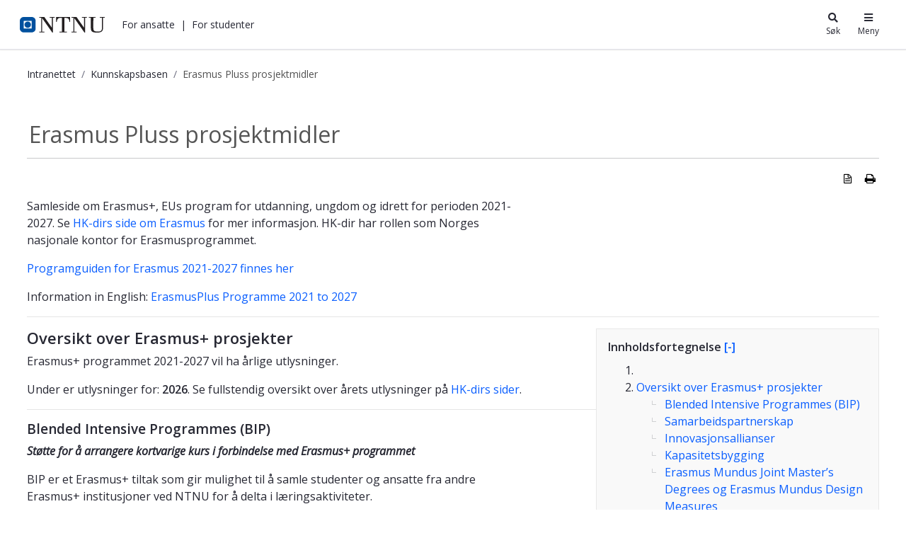

--- FILE ---
content_type: text/html;charset=UTF-8
request_url: https://i.ntnu.no/wiki/-/wiki/Norsk/Erasmus+Pluss+prosjektmidler
body_size: 24864
content:




































	
		
			<!DOCTYPE html>


















































































<html class="ltr" dir="ltr" lang="nb-NO">
	<head>
		<title>Erasmus Pluss prosjektmidler - Kunnskapsbasen - NTNU</title>
		<meta content="initial-scale=1.0, width=device-width" name="viewport" />

		<meta name="mobile-web-app-capable" content="yes">
		<meta name="application-name" content="NTNU">

		<meta name="apple-mobile-web-app-capable" content="yes">
		<meta name="apple-mobile-web-app-title" content="NTNU">
		<meta name="apple-mobile-web-app-status-bar-style" content="default">

		<link rel="apple-touch-icon" href="https://i.ntnu.no/o/ntnu-theme/images/ntnu-icon-60x60.png">
		<link rel="apple-touch-icon" sizes="76x76" href="https://i.ntnu.no/o/ntnu-theme/images/ntnu-icon-76x76.png">
		<link rel="apple-touch-icon" sizes="120x120" href="https://i.ntnu.no/o/ntnu-theme/images/ntnu-icon-120x120.png">
		<link rel="apple-touch-icon" sizes="152x152" href="https://i.ntnu.no/o/ntnu-theme/images/ntnu-icon-152x152.png">

		<link href="//fonts.googleapis.com/css?family=Open+Sans:400italic,400,300,600,700" rel="stylesheet" type="text/css">
		<meta name="google-site-verification" content="MvmsXC06IWyb82SIuHjRFnJodYChvM7Vot7rt_2EcGk">
		<script async src="https://umami.it.ntnu.no/script.js" data-website-id="c2d02892-c0b8-4056-8265-05f9e45f2f9a"></script>






































<meta content="text/html; charset=UTF-8" http-equiv="content-type" />









<meta content="Samleside om Erasmus+, EUs program for utdanning, ungdom og idrett for perioden 2021-2027.  Se [[https://diku.no/ressurser-og-verktoey/erasmus-2021-2027|HK-dirs side om Erasmus]] for mer..." lang="nb-NO" name="description" /><meta content="erasmus,erasmusprogrammet,internasjonalisering,prosjektetablering,global mobility,global mobilitet,kapasitetsbygging,jean monnet,erasmus mundus,strategiske partnerskap,kunnskapsallianser,internasjonaliseringsmidler,medarbeidere,forskningsmidler" lang="nb-NO" name="keywords" />


<script data-senna-track="permanent" src="/o/frontend-js-lodash-web/lodash/lodash.js" type="text/javascript"></script>
<script data-senna-track="permanent" src="/o/frontend-js-lodash-web/lodash/util.js" type="text/javascript"></script>


<link href="https://i.ntnu.no/o/ntnu-theme/images/logoicon.ico" rel="icon" />




	
	

			
				<link data-senna-track="temporary" href="https://i.ntnu.no/wiki/-/wiki/Norsk/Erasmus+Pluss+prosjektmidler" hreflang="x-default" rel="alternate" />
			

			<link data-senna-track="temporary" href="https://i.ntnu.no/wiki/-/wiki/Norsk/Erasmus+Pluss+prosjektmidler" hreflang="nb-NO" rel="alternate" />

	

			

			<link data-senna-track="temporary" href="https://i.ntnu.no/en/wiki/-/wiki/Norsk/Erasmus+Pluss+prosjektmidler" hreflang="en-GB" rel="alternate" />

	





<link class="lfr-css-file" data-senna-track="temporary" href="https://i.ntnu.no/o/ntnu-theme/css/clay.css?browserId=other&amp;themeId=ntnutheme_WAR_ntnutheme&amp;minifierType=css&amp;languageId=nb_NO&amp;b=7110&amp;t=1766132762000" id="liferayAUICSS" rel="stylesheet" type="text/css" />



<link data-senna-track="temporary" href="/o/frontend-css-web/main.css?browserId=other&amp;themeId=ntnutheme_WAR_ntnutheme&amp;minifierType=css&amp;languageId=nb_NO&amp;b=7110&amp;t=1765988211660" id="liferayPortalCSS" rel="stylesheet" type="text/css" />









	

	





	



	

		<link data-senna-track="temporary" href="/combo?browserId=other&amp;minifierType=&amp;themeId=ntnutheme_WAR_ntnutheme&amp;languageId=nb_NO&amp;b=7110&amp;com_liferay_product_navigation_product_menu_web_portlet_ProductMenuPortlet:%2Fcss%2Fmain.css&amp;com_liferay_site_navigation_menu_web_portlet_SiteNavigationMenuPortlet:%2Fcss%2Fmain.css&amp;com_liferay_wiki_web_portlet_WikiPortlet:%2Fwiki%2Fcss%2Fmain.css&amp;t=1766132762000" id="3a664699" rel="stylesheet" type="text/css" />

	







<script data-senna-track="temporary" type="text/javascript">
	// <![CDATA[
		var Liferay = Liferay || {};

		Liferay.Browser = {
			acceptsGzip: function() {
				return true;
			},

			

			getMajorVersion: function() {
				return 131.0;
			},

			getRevision: function() {
				return '537.36';
			},
			getVersion: function() {
				return '131.0';
			},

			

			isAir: function() {
				return false;
			},
			isChrome: function() {
				return true;
			},
			isEdge: function() {
				return false;
			},
			isFirefox: function() {
				return false;
			},
			isGecko: function() {
				return true;
			},
			isIe: function() {
				return false;
			},
			isIphone: function() {
				return false;
			},
			isLinux: function() {
				return false;
			},
			isMac: function() {
				return true;
			},
			isMobile: function() {
				return false;
			},
			isMozilla: function() {
				return false;
			},
			isOpera: function() {
				return false;
			},
			isRtf: function() {
				return true;
			},
			isSafari: function() {
				return true;
			},
			isSun: function() {
				return false;
			},
			isWebKit: function() {
				return true;
			},
			isWindows: function() {
				return false;
			}
		};

		Liferay.Data = Liferay.Data || {};

		Liferay.Data.ICONS_INLINE_SVG = true;

		Liferay.Data.NAV_SELECTOR = '#navigation';

		Liferay.Data.NAV_SELECTOR_MOBILE = '#navigationCollapse';

		Liferay.Data.isCustomizationView = function() {
			return false;
		};

		Liferay.Data.notices = [
			null

			

			
		];

		Liferay.PortletKeys = {
			DOCUMENT_LIBRARY: 'com_liferay_document_library_web_portlet_DLPortlet',
			DYNAMIC_DATA_MAPPING: 'com_liferay_dynamic_data_mapping_web_portlet_DDMPortlet',
			ITEM_SELECTOR: 'com_liferay_item_selector_web_portlet_ItemSelectorPortlet'
		};

		Liferay.PropsValues = {
			JAVASCRIPT_SINGLE_PAGE_APPLICATION_TIMEOUT: 0,
			NTLM_AUTH_ENABLED: false,
			UPLOAD_SERVLET_REQUEST_IMPL_MAX_SIZE: 90085760000
		};

		Liferay.ThemeDisplay = {

			

			
				getLayoutId: function() {
					return '6';
				},

				

				getLayoutRelativeControlPanelURL: function() {
					return '/group/guest/~/control_panel/manage?p_p_id=com_liferay_wiki_web_portlet_WikiPortlet';
				},

				getLayoutRelativeURL: function() {
					return '/wiki';
				},
				getLayoutURL: function() {
					return 'https://i.ntnu.no/wiki';
				},
				getParentLayoutId: function() {
					return '1';
				},
				isControlPanel: function() {
					return false;
				},
				isPrivateLayout: function() {
					return 'false';
				},
				isVirtualLayout: function() {
					return false;
				},
			

			getBCP47LanguageId: function() {
				return 'nb-NO';
			},
			getCanonicalURL: function() {

				

				return 'https\x3a\x2f\x2fi\x2entnu\x2eno\x2fwiki\x2f-\x2fwiki\x2fNorsk\x2fErasmus\x2bPluss\x2bprosjektmidler';
			},
			getCDNBaseURL: function() {
				return 'https://i.ntnu.no';
			},
			getCDNDynamicResourcesHost: function() {
				return '';
			},
			getCDNHost: function() {
				return '';
			},
			getCompanyGroupId: function() {
				return '1305837862';
			},
			getCompanyId: function() {
				return '1305837814';
			},
			getDefaultLanguageId: function() {
				return 'nb_NO';
			},
			getDoAsUserIdEncoded: function() {
				return '';
			},
			getLanguageId: function() {
				return 'nb_NO';
			},
			getParentGroupId: function() {
				return '1305837853';
			},
			getPathContext: function() {
				return '';
			},
			getPathImage: function() {
				return '/image';
			},
			getPathJavaScript: function() {
				return '/o/frontend-js-web';
			},
			getPathMain: function() {
				return '/c';
			},
			getPathThemeImages: function() {
				return 'https://i.ntnu.no/o/ntnu-theme/images';
			},
			getPathThemeRoot: function() {
				return '/o/ntnu-theme';
			},
			getPlid: function() {
				return '1307200529';
			},
			getPortalURL: function() {
				return 'https://i.ntnu.no';
			},
			getScopeGroupId: function() {
				return '1305837853';
			},
			getScopeGroupIdOrLiveGroupId: function() {
				return '1305837853';
			},
			getSessionId: function() {
				return '';
			},
			getSiteAdminURL: function() {
				return 'https://i.ntnu.no/group/guest/~/control_panel/manage?p_p_lifecycle=0&p_p_state=maximized&p_p_mode=view';
			},
			getSiteGroupId: function() {
				return '1305837853';
			},
			getURLControlPanel: function() {
				return '/group/control_panel?refererPlid=1307200529';
			},
			getURLHome: function() {
				return 'https\x3a\x2f\x2fi\x2entnu\x2eno\x2fweb\x2fguest';
			},
			getUserEmailAddress: function() {
				return '';
			},
			getUserId: function() {
				return '1305837817';
			},
			getUserName: function() {
				return '';
			},
			isAddSessionIdToURL: function() {
				return false;
			},
			isFreeformLayout: function() {
				return false;
			},
			isImpersonated: function() {
				return false;
			},
			isSignedIn: function() {
				return false;
			},
			isStateExclusive: function() {
				return false;
			},
			isStateMaximized: function() {
				return false;
			},
			isStatePopUp: function() {
				return false;
			}
		};

		var themeDisplay = Liferay.ThemeDisplay;

		Liferay.AUI = {

			

			getAvailableLangPath: function() {
				return 'available_languages.jsp?browserId=other&themeId=ntnutheme_WAR_ntnutheme&colorSchemeId=01&minifierType=js&languageId=nb_NO&b=7110&t=1768386642405';
			},
			getCombine: function() {
				return true;
			},
			getComboPath: function() {
				return '/combo/?browserId=other&minifierType=&languageId=nb_NO&b=7110&t=1765988216843&';
			},
			getDateFormat: function() {
				return '%d.%m.%Y';
			},
			getEditorCKEditorPath: function() {
				return '/o/frontend-editor-ckeditor-web';
			},
			getFilter: function() {
				var filter = 'raw';

				
					
						filter = 'min';
					
					

				return filter;
			},
			getFilterConfig: function() {
				var instance = this;

				var filterConfig = null;

				if (!instance.getCombine()) {
					filterConfig = {
						replaceStr: '.js' + instance.getStaticResourceURLParams(),
						searchExp: '\\.js$'
					};
				}

				return filterConfig;
			},
			getJavaScriptRootPath: function() {
				return '/o/frontend-js-web';
			},
			getLangPath: function() {
				return 'aui_lang.jsp?browserId=other&themeId=ntnutheme_WAR_ntnutheme&colorSchemeId=01&minifierType=js&languageId=nb_NO&b=7110&t=1765988216843';
			},
			getPortletRootPath: function() {
				return '/html/portlet';
			},
			getStaticResourceURLParams: function() {
				return '?browserId=other&minifierType=&languageId=nb_NO&b=7110&t=1765988216843';
			}
		};

		Liferay.authToken = 'WlvQVIXQ';

		

		Liferay.currentURL = '\x2fwiki\x2f-\x2fwiki\x2fNorsk\x2fErasmus\x2bPluss\x2bprosjektmidler';
		Liferay.currentURLEncoded = '\x252Fwiki\x252F-\x252Fwiki\x252FNorsk\x252FErasmus\x252BPluss\x252Bprosjektmidler';
	// ]]>
</script>



	

	<script src="/o/js_loader_modules?t=1767957040851" type="text/javascript"></script>


<script src="/o/js_loader_config?t=1765988229624" type="text/javascript"></script>
<script data-senna-track="permanent" src="/combo?browserId=other&minifierType=js&languageId=nb_NO&b=7110&t=1765988216843&/o/frontend-js-web/jquery/jquery.js&/o/frontend-js-web/clay/popper.js&/o/frontend-js-web/clay/bootstrap.js&/o/frontend-js-web/aui/aui/aui.js&/o/frontend-js-web/aui/aui-base-html5-shiv/aui-base-html5-shiv.js&/o/frontend-js-web/liferay/browser_selectors.js&/o/frontend-js-web/liferay/modules.js&/o/frontend-js-web/liferay/aui_sandbox.js&/o/frontend-js-web/clay/collapsible-search.js&/o/frontend-js-web/clay/side-navigation.js&/o/frontend-js-web/jquery/fm.js&/o/frontend-js-web/jquery/form.js&/o/frontend-js-web/misc/svg4everybody.js&/o/frontend-js-web/aui/arraylist-add/arraylist-add.js&/o/frontend-js-web/aui/arraylist-filter/arraylist-filter.js&/o/frontend-js-web/aui/arraylist/arraylist.js&/o/frontend-js-web/aui/array-extras/array-extras.js&/o/frontend-js-web/aui/array-invoke/array-invoke.js&/o/frontend-js-web/aui/attribute-base/attribute-base.js&/o/frontend-js-web/aui/attribute-complex/attribute-complex.js&/o/frontend-js-web/aui/attribute-core/attribute-core.js&/o/frontend-js-web/aui/attribute-observable/attribute-observable.js&/o/frontend-js-web/aui/attribute-extras/attribute-extras.js&/o/frontend-js-web/aui/base-base/base-base.js&/o/frontend-js-web/aui/base-pluginhost/base-pluginhost.js&/o/frontend-js-web/aui/classnamemanager/classnamemanager.js&/o/frontend-js-web/aui/datatype-xml-format/datatype-xml-format.js&/o/frontend-js-web/aui/datatype-xml-parse/datatype-xml-parse.js&/o/frontend-js-web/aui/dom-base/dom-base.js&/o/frontend-js-web/aui/dom-core/dom-core.js&/o/frontend-js-web/aui/dom-screen/dom-screen.js&/o/frontend-js-web/aui/dom-style/dom-style.js&/o/frontend-js-web/aui/event-base/event-base.js&/o/frontend-js-web/aui/event-custom-base/event-custom-base.js&/o/frontend-js-web/aui/event-custom-complex/event-custom-complex.js&/o/frontend-js-web/aui/event-delegate/event-delegate.js&/o/frontend-js-web/aui/event-focus/event-focus.js&/o/frontend-js-web/aui/event-hover/event-hover.js" type="text/javascript"></script>
<script data-senna-track="permanent" src="/combo?browserId=other&minifierType=js&languageId=nb_NO&b=7110&t=1765988216843&/o/frontend-js-web/aui/event-key/event-key.js&/o/frontend-js-web/aui/event-mouseenter/event-mouseenter.js&/o/frontend-js-web/aui/event-mousewheel/event-mousewheel.js&/o/frontend-js-web/aui/event-outside/event-outside.js&/o/frontend-js-web/aui/event-resize/event-resize.js&/o/frontend-js-web/aui/event-simulate/event-simulate.js&/o/frontend-js-web/aui/event-synthetic/event-synthetic.js&/o/frontend-js-web/aui/intl/intl.js&/o/frontend-js-web/aui/io-base/io-base.js&/o/frontend-js-web/aui/io-form/io-form.js&/o/frontend-js-web/aui/io-queue/io-queue.js&/o/frontend-js-web/aui/io-upload-iframe/io-upload-iframe.js&/o/frontend-js-web/aui/io-xdr/io-xdr.js&/o/frontend-js-web/aui/json-parse/json-parse.js&/o/frontend-js-web/aui/json-stringify/json-stringify.js&/o/frontend-js-web/aui/node-base/node-base.js&/o/frontend-js-web/aui/node-core/node-core.js&/o/frontend-js-web/aui/node-event-delegate/node-event-delegate.js&/o/frontend-js-web/aui/node-event-simulate/node-event-simulate.js&/o/frontend-js-web/aui/node-focusmanager/node-focusmanager.js&/o/frontend-js-web/aui/node-pluginhost/node-pluginhost.js&/o/frontend-js-web/aui/node-screen/node-screen.js&/o/frontend-js-web/aui/node-style/node-style.js&/o/frontend-js-web/aui/oop/oop.js&/o/frontend-js-web/aui/plugin/plugin.js&/o/frontend-js-web/aui/pluginhost-base/pluginhost-base.js&/o/frontend-js-web/aui/pluginhost-config/pluginhost-config.js&/o/frontend-js-web/aui/querystring-stringify-simple/querystring-stringify-simple.js&/o/frontend-js-web/aui/queue-promote/queue-promote.js&/o/frontend-js-web/aui/selector-css2/selector-css2.js&/o/frontend-js-web/aui/selector-css3/selector-css3.js&/o/frontend-js-web/aui/selector-native/selector-native.js&/o/frontend-js-web/aui/selector/selector.js&/o/frontend-js-web/aui/widget-base/widget-base.js&/o/frontend-js-web/aui/widget-htmlparser/widget-htmlparser.js&/o/frontend-js-web/aui/widget-skin/widget-skin.js" type="text/javascript"></script>
<script data-senna-track="permanent" src="/combo?browserId=other&minifierType=js&languageId=nb_NO&b=7110&t=1765988216843&/o/frontend-js-web/aui/widget-uievents/widget-uievents.js&/o/frontend-js-web/aui/yui-throttle/yui-throttle.js&/o/frontend-js-web/aui/aui-base-core/aui-base-core.js&/o/frontend-js-web/aui/aui-base-lang/aui-base-lang.js&/o/frontend-js-web/aui/aui-classnamemanager/aui-classnamemanager.js&/o/frontend-js-web/aui/aui-component/aui-component.js&/o/frontend-js-web/aui/aui-debounce/aui-debounce.js&/o/frontend-js-web/aui/aui-delayed-task-deprecated/aui-delayed-task-deprecated.js&/o/frontend-js-web/aui/aui-event-base/aui-event-base.js&/o/frontend-js-web/aui/aui-event-input/aui-event-input.js&/o/frontend-js-web/aui/aui-form-validator/aui-form-validator.js&/o/frontend-js-web/aui/aui-node-base/aui-node-base.js&/o/frontend-js-web/aui/aui-node-html5/aui-node-html5.js&/o/frontend-js-web/aui/aui-selector/aui-selector.js&/o/frontend-js-web/aui/aui-timer/aui-timer.js&/o/frontend-js-web/liferay/dependency.js&/o/frontend-js-web/liferay/dom_task_runner.js&/o/frontend-js-web/liferay/events.js&/o/frontend-js-web/liferay/language.js&/o/frontend-js-web/liferay/lazy_load.js&/o/frontend-js-web/liferay/liferay.js&/o/frontend-js-web/liferay/util.js&/o/frontend-js-web/liferay/global.bundle.js&/o/frontend-js-web/liferay/portal.js&/o/frontend-js-web/liferay/portlet.js&/o/frontend-js-web/liferay/workflow.js&/o/frontend-js-web/liferay/address.js&/o/frontend-js-web/liferay/form.js&/o/frontend-js-web/liferay/form_placeholders.js&/o/frontend-js-web/liferay/icon.js&/o/frontend-js-web/liferay/menu.js&/o/frontend-js-web/liferay/notice.js&/o/frontend-js-web/liferay/poller.js" type="text/javascript"></script>
<script src="/o/frontend-js-web/loader/config.js" type="text/javascript"></script>
<script src="/o/frontend-js-web/loader/loader.3.js" type="text/javascript"></script>




	

	<script data-senna-track="temporary" src="/o/js_bundle_config?t=1765988267864" type="text/javascript"></script>


<script data-senna-track="temporary" type="text/javascript">
	// <![CDATA[
		
			
				
		

		

		
	// ]]>
</script>









	
		

			

			
		
		



	
		

			

			
		
	












	

	





	



	















<link class="lfr-css-file" data-senna-track="temporary" href="https://i.ntnu.no/o/ntnu-theme/css/main.css?browserId=other&amp;themeId=ntnutheme_WAR_ntnutheme&amp;minifierType=css&amp;languageId=nb_NO&amp;b=7110&amp;t=1766132762000" id="liferayThemeCSS" rel="stylesheet" type="text/css" />




	<style data-senna-track="temporary" type="text/css">
		/*  DO NOT mess about (csaetre) III-5549 
Last changed 2024-05-22  */


/* Breadcrumbs */

a.breadcrumb-link:hover,
.breadcrumb li:hover a {
    color: var(--ntnu-main-blue) !important;
}


/* -- [ hide focus and other stuffr ] -- */


/* -- [  hide function   ] -- */

menu#portlet-topper-toolbar_com_liferay_wiki_web_portlet_WikiPortlet,
.portlet-breadcrumb .portlet-title-text {
    display: none!important;
}


/* -- [ hide from users signed in ] -- */

.portlet-wiki .autofit-float.autofit-row.portlet-header,
.portlet-wiki .portlet-title-default,
.portlet-wiki .portlet-name-text,
.portlet-wiki .portlet-topper,
.portlet-breadcrumb .portlet-topper,
.portlet-wiki div.page-attachments {
    display: none!important;
}

.portlet-wiki:hover .portlet-topper,
.portlet-wiki:hover .portlet-title-default,
.portlet-wiki:hover .portlet-name-text,
.portlet-breadcrumb:hover .portlet-topper,
.portlet-breadcrumb:hover .portlet-title-default,
.portlet-breadcrumb:hover .portlet-name-text {
    border-color: transparent!important;
    background-color: transparent;
}

.portlet-breadcrumb:hover .portlet-content,
section#portlet_com_liferay_wiki_web_portlet_WikiPortlet:hover .portlet-content {
    border-color: transparent!important;
}

@media only screen and (max-width: 767px) {
   .controls-visible .portlet-content-editable {
    border-color: transparent!important;
    }
}


/* -- [ hide or show for editors] -- */

.signed-out .portlet-wiki .page-redirect,
.controls-hidden .portlet-wiki .page-redirect {
    display: none;
}

.signed-in.controls-visible .portlet-dropzone {
    border: 1px dashed transparent;
}


/* -- [ move wiki navbar - it confuses users] -- */

.portlet-wiki .navbar {
    background-color: #fff;
    position: absolute;
    bottom: 0px;
    height: auto;
    right: 0;
    display: block;
    border-radius: 0px;
    clear: all;
    box-shadow: 0 -.125rem .25rem rgba(0, 0, 0, .075)!important;
}


/* spacing below article table */

.portlet-wiki .taglib-search-iterator-page-iterator-bottom,
.portlet-wiki .main-content-body,
.portlet-wiki .portlet-content-container {
    padding-bottom: 2em;
}


/* -- [hide new wiki button  ] -- */

.portlet-wiki #portlet-title-menu_com_liferay_wiki_web_portlet_WikiPortlet_0 {
    background-color: transparent!important;
}

#ppfe__column1__0 {
    height: 1em;
    padding: 1em 1.5em;
    border-radius: 10px;
}


/* -- [ TOC ] -- */

.portlet-wiki .toc {
    border-color: #AAAAAA36;
    padding: 1em 1em .5em 1em;
    margin-bottom: 1em;
    margin-left: 1.5em;
    float: right;
    max-width: 25rem;
}

.wiki-body .toc ol ol,
.wiki-body .toc ol ol li.toc-level-2 {
    list-style: image;
    list-style-image: url(/documents/1305837853/1306916822/li-child-marker.svg);
}

@media(max-width: 960px) {
    .portlet-wiki .toc {
        max-width: unset;
        width: 100%;
        margin-top: .5rem;
        clear: right;
    }
}


/* accordian width  III-5560 */

.wiki-body .ntnuToggler {
    max-width: 700px;
}

.wiki-body .ntnuToggler h4 {
    font-size: 1em;
}

.wiki-body .ntnuToggler h4 button {
    line-height: 170%;
    padding: 8px;
}

.wiki-body .ntnuToggler + h2,
.wiki-body .ntnuToggler + h3,
.wiki-body .ntnuToggler + p {
    margin-top: 1em;
}

.wiki-body .ntnuToggler > h4 + div,
.wiki-body .ntnuToggler > h3 + div {
    padding: 1em 0;
}


/* -- [edt, details, print, supbage controls ] -- */

.signed-out .portlet-wiki .top-actions .taglib-text,
.controls-hidden .portlet-wiki .top-actions .taglib-text {
    display: none;
}

.signed-out .portlet-wiki .top-actions .lfr-icon-item,
.controls-hidden .portlet-wiki .top-actions .lfr-icon-item {
    color: #000;
    text-align: center;
    padding: 5px;
}

.portlet-wiki .top-actions span:hover a {
    color: #00509e !important;
}


/* -- [ creole wiki CTA ] -- */

.portlet-wiki img[src*="secondary-button.png"]+a,
.portlet-wiki img[src*="primary-button.png"]+a {
    vertical-align: middle!important;
    border-radius: 10rem;
    display: inline-block;
    padding: .3em 1em;
    height: auto;
    font-weight: bold;
    line-height: 1.5em;
    text-align: center;
    vertical-align: top;
    cursor: pointer;
    text-decoration: none;
}

.portlet-wiki img[src*="primary-button.png"]+a {
    background: transparent;
    color: #00509e;
    border: 1px solid #00509e;
}

.portlet-wiki img[src*="secondary-button.png"]+a {
    color: #333;
    border: 1px solid #333;
}

.portlet-wiki img[src*="primary-button.png"]+a:hover,
.portlet-wiki img[src*="secondary-button.png"]+a:hover {
    background: var(--primary);
    color: #fff;
    text-decoration: none;
    border-color: rgba(0, 0, 0, 0);
}


/* -- [ wiki iframe placeholder buttons III-5565  ] -- */

a.ntnu-iframe-youtube:after,
a.ntnu-iframe-other:after {
    content: "\f061";
    font-family: "FontAwesome";
    margin-left: .5rem;
}


/* -- [ wiki body ] -- */

.wiki-body p,
.wiki-body li {
    max-width: 700px;
}


/* top title */

.portlet-wiki h3.header-title {
    font-size: 2em;
    font-weight: 400;
    display: inline-block;
    white-space: normal;
    max-width: 700px;
}

.wiki-body h5 {
    font-size: 1rem;
    margin-top: 1.5em;
    font-weight: 900;
}


/* title */

.wiki-body table td {
    border-left-width: 0;
    border-right-width: 0;
    border-top: 1px solid #ccc;
    border-bottom: 1px solid #ccc;
    color: #444;
    padding: 3px 8px;
    vertical-align: top;
}

.wiki-body tr:first-of-type {
    border-top: 1px solid #ccc;
    border-bottom: 1px solid #ccc;
    color: #444;
    background-color: #eee;
    padding: 4px 8px;
}

.wiki-body table.tbl-headrow-light2 tr:first-of-type,
.wiki-body table.tbl-simple-light2 tr:first-of-type,
.wiki-body table.tbl-headrow-dark2 tr:first-of-type,
.wiki-body table.tbl-simple-dark2 tr:first-of-type,
.wiki-body table.tbl-headrow-line2 tr:first-of-type {
    background-color: transparent!important;
}

.portlet-wiki .wiki-body table tr td p {
    padding: 0;
    margin: 0;
}


/* -- [ child page list ] -- */

.portlet-wiki .sidenav-content .list-group-item h3 {
    font-size: .9rem;
}

.portlet-wiki .sidenav-content .list-group-item .text-default {
    display: none;
}

.portlet-wiki .sidenav-content .list-group-item {
    padding: 0
}

.portlet-wiki .sidenav-content .list-group-item a {
    display: block;
    padding: .5em 1.2em;
}

.portlet-wiki .sidenav-content .list-group-item:hover {
    background-color: rgb(247, 247, 249)
}

@media (max-width: 767.98px) {
    .signed-out .portlet-wiki .top-actions,
    .controls-hidden .portlet-wiki .top-actions {
        position: relative;
        clear: none!important;
    }
    .signed-out .portlet-wiki .top-actions,
    .controls-hidden .portlet-wiki .top-actions {
        display: none;
    }
}


/* -- [ guide  editors to good ] -- */


/* fake toggler toggler */

div#_com_liferay_wiki_web_portlet_WikiPortlet_contentEditorContainer .toggler-header,
body.html-editor.portlet.portlet-wiki.cke_editable.cke_editable_themed.cke_contents_ltr.cke_show_borders .toggler-header {
    color: #E91E63;
    padding-top: 1em;
    padding-bottom: 1em;
}


/* editorial wiki comment */

input#_com_liferay_wiki_web_portlet_WikiPortlet_summary {
    background: #CDDC3963;
}
	</style>





	<style data-senna-track="temporary" type="text/css">

		

			

		

			

		

			

		

			

		

			

		

			

		

			

		

			

		

	</style>


<link data-senna-track="permanent" href="https://i.ntnu.no/combo?browserId=other&minifierType=css&languageId=nb_NO&b=7110&t=1765988208986&/o/product-navigation-simulation-theme-contributor/css/simulation_panel.css&/o/product-navigation-product-menu-theme-contributor/product_navigation_product_menu.css&/o/product-navigation-control-menu-theme-contributor/product_navigation_control_menu.css" rel="stylesheet" type = "text/css" />
<script data-senna-track="permanent" src="https://i.ntnu.no/combo?browserId=other&minifierType=js&languageId=nb_NO&b=7110&t=1765988208986&/o/product-navigation-control-menu-theme-contributor/product_navigation_control_menu.js" type = "text/javascript"></script>






<script type="text/javascript">
// <![CDATA[
Liferay.on(
	'ddmFieldBlur', function(event) {
		if (window.Analytics) {
			Analytics.send(
				'fieldBlurred',
				'Form',
				{
					fieldName: event.fieldName,
					focusDuration: event.focusDuration,
					formId: event.formId,
					page: event.page - 1
				}
			);
		}
	}
);

Liferay.on(
	'ddmFieldFocus', function(event) {
		if (window.Analytics) {
			Analytics.send(
				'fieldFocused',
				'Form',
				{
					fieldName: event.fieldName,
					formId: event.formId,
					page: event.page - 1
				}
			);
		}
	}
);

Liferay.on(
	'ddmFormPageShow', function(event) {
		if (window.Analytics) {
			Analytics.send(
				'pageViewed',
				'Form',
				{
					formId: event.formId,
					page: event.page,
					title: event.title
				}
			);
		}
	}
);

Liferay.on(
	'ddmFormSubmit', function(event) {
		if (window.Analytics) {
			Analytics.send(
				'formSubmitted',
				'Form',
				{
					formId: event.formId
				}
			);
		}
	}
);

Liferay.on(
	'ddmFormView', function(event) {
		if (window.Analytics) {
			Analytics.send(
				'formViewed',
				'Form',
				{
					formId: event.formId,
					title: event.title
				}
			);
		}
	}
);
// ]]>
</script>







<script data-senna-track="temporary" type="text/javascript">
	if (window.Analytics) {
		window._com_liferay_document_library_analytics_isViewFileEntry = false;
	}
</script>





















	</head>


	<body class=" controls-visible  yui3-skin-sam guest-site signed-out public-page site">

















































	<nav class="quick-access-nav" id="dmgk_quickAccessNav">
		<h1 class="hide-accessible">Navigasjon</h1>

		<ul>
			
				<li><a href="#main-content">Hopp til innhold</a></li>
			

			
		</ul>
	</nav>

	





















































































		<div class="mb-0 pt-0" id="wrapper">


<style type="text/css">

  .hidden {
    display: none;
  }

  #menu-container {
    position: absolute;
    top: -71px;
    width: 375px;
    max-width: 100vw; /* iphone SE */
    right: 0;
    z-index: 999;
    text-align: left;
    line-height: normal;
    padding: 0; 
    background-color: white
  }

  .header-toggle-btn:hover {
    text-decoration: underline;
  }
  
  .header-toggle-btn.active {
    text-decoration: underline;
  }

  .shadow-sm {
    box-shadow: 0 0 1px rgba(0, 0, 0, 0.2), 0 0 1rem rgba(40, 40, 40, 0.2);
  }

</style>

<header id="banner">
  <div id="navigation" class="navbar navbar-classic navbar-expand-md navbar-light shadow-ntnu bgc-white light bgh-s">
    <div class="d-flex container">
      <a href="/" id="home_href">
        <h1 class="sr-only">i.ntnu.no</h1>
        <img id="header_logo" alt="NTNU Hjemmeside" width="120px" src="https://i.ntnu.no/o/ntnu-theme/images/ntnu-logo-web-v1.svg" height="23px" />
      </a>
      
      <div class="d-none d-md-flex" style="flex-grow:1;">
        <ul class="d-flex" style="margin:0;padding:0;list-style:none;">
          <li id="employees-menu-button" class="ml-2 header-toggle-btn cursor-pointer text-dark" role="button"><a>For ansatte</a></li>
          <span class="ml-2">|</span>
          <li id="students-menu-button" class="ml-2 header-toggle-btn cursor-pointer text-dark" role="button"><a>For studenter</a></li>
        </ul>
      </div>

      <div class="d-flex">
        <button id="search-menu-button" class="header-toggle-btn icn-text-btn" type="button" style="color: #272833;">
          <span class="icn"><i class="fa fa-search"></i></span>
          <span class="icn-label">Søk</span>
        </button>
        <button id="main-menu-button" class="header-toggle-btn icn-text-btn" type="button" style="color: #272833;">
          <span class="icn"><i class="fa fa-bars"></i></span>
          <span class="icn-label">Meny</span>
        </button>
      </div>
    </div>
  </div>

  <div id="search-container" class="header-toggle-container hidden">
    <div id="search" style="max-width:30rem;margin:5vh auto;position:relative;">
      <form method="GET" action="/sok" class="searchWrap input-group-item search-bar-keywords-input-wrapper" style="width: 100%;" id="yui_patched_v3_11_0_1_1629798147318_1201">
        <div id="searchTrigger"></div>
        <div style="position:relative;flex-grow:1;" id="yui_patched_v3_11_0_1_1629798147318_1200">
          <input type="text" aria-label="search" id="innsidaSearch" name="query" placeholder="Søk" style="border: 1px solid rgb(241, 242, 245); border-right-width: 1px; border-right-width: 0; border-bottom-left-radius: 4px; border-top-left-radius: 4px; border-top-right-radius: 0; border-bottom-right-radius: 0; color: rgb(39, 40, 51); font-weight: 400; height: 2.5rem; line-height: 1.5; margin: 0; padding: 0.5rem 0 0.5rem 1rem; flex-grow: 1; width: 100%;" aria-expanded="false" class="">
        </div>
        <div class="input-group-inset-item input-group-inset-item-after search-bar-search-button-wrapper">
          <button class="btn search-bar-search-button btn-unstyled" aria-label="Søk" type="submit">
            <svg class="lexicon-icon lexicon-icon-search" focusable="false" role="presentation" viewBox="0 0 512 512">
              <path class="lexicon-icon-outline" d="M503.254 467.861l-133.645-133.645c27.671-35.13 44.344-79.327 44.344-127.415 0-113.784-92.578-206.362-206.362-206.362s-206.362 92.578-206.362 206.362 92.578 206.362 206.362 206.362c47.268 0 90.735-16.146 125.572-42.969l133.851 133.851c5.002 5.002 11.554 7.488 18.106 7.488s13.104-2.486 18.106-7.488c10.004-10.003 10.004-26.209 0.029-36.183zM52.446 206.801c0-85.558 69.616-155.173 155.173-155.173s155.174 69.616 155.174 155.173-69.616 155.173-155.173 155.173-155.173-69.616-155.173-155.173z"></path>
            </svg>
          </button>
        </div>
      </form>
      <div class="text-center mt-2">
        <a class="text-white" href="/sok">Avansert søk og filtrering</a>
      </div>
      <span class="currentFilter"></span>
      <div id="miniSearchResult" class="text-dark"></div>
    </div>
    
<div style="max-width:56em;margin:0 auto;"><h2>Andre søketjenester</h2></div>
<div style="max-width:56em;margin:0 auto;">
  <div class="d-flex flex-wrap justify-content-between m-4">
    <dl class="text-nowrap">
      <dt>Forskning</dt>
      <dd><a href="http://ntnu.oria.no/" class="outbound text-white">Litteratursøk (Oria)</a></dd>
      <dd><a href="/researchdata" class="outbound text-white">Forskningsdata</a></dd>
      <dd><a href="https://app.cristin.no/search.jsf?type=result" class="outbound text-white">Publikasjoner (NVA)</a></dd>
    </dl>
    <dl class="text-nowrap">
      <dt>Utdanning</dt>
      <dd><a href="https://www.ntnu.no/studier/emner" class="outbound text-white">Emner/fag</a></dd>
      <dd><a href="https://www.ntnu.no/studier/alle" class="outbound text-white">Studieprogrammer</a></dd>
      <dd><a href="https://bibsys-ntnu-ub.alma.exlibrisgroup.com/leganto/public/47BIBSYS_NTNU_UB/searchlists?auth=SAML" class="outbound text-white">Pensumlister (Leganto)</a></dd>
      <dd><a href="https://tp.uio.no/ntnu/rombestilling/" class="outbound text-white">Undervisningsrom</a></dd>
      <dd><a href="https://dlr.unit.no/" class="outbound text-white">Digitale læringsressurser (DLR)</a></dd>
      <dd><a href="https://ntnu.cloud.panopto.eu/" class="outbound text-white">Undervisningsvideoer (Panopto)</a></dd>
    </dl>
    <dl class="text-nowrap">
      <dt>Annet</dt>
      <dd><a href="https://www.ntnu.no/ansatte" class="outbound text-white">Finn ansatte</a></dd>
      <dd><a href="https://www.ntnu.no/sok" class="outbound text-white">Søk på ntnu.no</a></dd>
      <dd><a href="https://www.office.com/search?auth=2" class="outbound text-white">Office 365 (Sharepoint)</a></dd>
      <dd><a href="https://use.mazemap.com/" class="outbound text-white">Kart, bygg, rom (MazeMap)</a></dd>
      <dd><a href="https://ntnu.fotoware.cloud/fotoweb/" class="outbound text-white">NTNUs bilder (FotoWare)</a></dd>
    </dl>
  </div>
</div>
  </div>

  <div id="students-container" class="header-toggle-container hidden">
<div class="container">
  <div class="row m-4">
    <div class="col-12 col-md-6 border-bottom-sm-right insta-icons">
      <div class="row text-center text-white mt-5">
        <a href="https://innsida.ntnu.no/blackboard" class="outbound text-white col-4 mb-5">
            <div class="icon"><svg aria-hidden="true" version="1.1" xmlns="http://www.w3.org/2000/svg" xmlns:xlink="http://www.w3.org/1999/xlink" x="0px" y="0px" viewBox="0 0 512 512" enable-background="new 0 0 512 512" xml:space="preserve"> <circle cx="256" cy="256" r="179.5" fill="#fff"></circle> <path fill="rgba(0, 0, 0, 0.65)" d="M147.251,183.696h55.706c11.065,0,19.078,0.382,24.801,1.526c5.342,1.145,10.302,3.051,14.5,6.105 c4.196,3.051,8.013,7.249,10.682,12.209c2.672,4.959,4.198,10.684,4.198,16.788c0,6.868-1.908,12.974-5.342,18.695 c-3.435,5.723-8.394,9.92-14.117,12.592c8.393,2.67,14.88,6.866,19.459,12.973c4.579,6.104,6.868,13.354,6.868,21.747 c0,6.486-1.526,12.974-4.58,19.078c-3.051,6.105-6.867,11.065-12.209,14.882c-4.959,3.814-11.446,6.104-18.695,6.866 c-4.58,0.384-16.026,0.763-33.958,1.146h-47.312V183.696z M172.052,207.734l-0.382,35.482h21.748c4.197,0,8.396,0,12.592,0 c4.578,0,8.776,0,13.354-1.906c3.814-1.526,7.631-4.58,9.538-8.394c1.526-2.671,2.29-5.723,2.29-8.777 c0-3.814-1.909-7.248-4.197-9.918c-3.053-3.435-7.249-5.343-11.446-5.725c-2.671-0.381-10.685-0.381-24.039-0.381 L172.052,207.734z M171.289,265.729l0.382,37.774h28.998c6.486,0,12.972,0,19.84,0c6.869-1.146,9.539-1.909,13.737-6.104 c1.907-1.909,4.959-6.105,5.341-11.829c0-4.577-1.145-6.486-2.29-9.156c-1.145-1.907-2.29-3.435-3.815-4.962 c-3.816-3.814-10.303-5.723-15.263-5.723c-6.486-0.38-13.354,0-19.841,0H171.289z"></path> <path fill="rgba(0, 0, 0, 0.65)" d="M272.401,326.396V183.696h24.799v52.272c8.395-9.921,17.552-19.077,37.011-19.077 c12.21,0,22.893,4.195,31.669,12.972c9.919,9.92,16.787,25.946,16.025,45.023c-1.145,22.512-5.723,28.616-14.88,39.3 c-8.396,9.538-22.512,14.117-33.96,14.117c-7.247,0-13.734-0.762-19.458-3.814c-5.723-3.052-12.209-8.778-16.407-14.5v16.406 H272.401z M297.199,272.979c0,10.683,4.198,18.314,7.251,23.273c6.104,6.104,8.774,8.014,18.695,9.922 c5.723,1.144,16.023-1.146,21.367-5.724c6.104-4.961,11.063-12.591,12.209-24.037c1.525-17.552-4.959-26.328-9.92-30.906 c-6.869-5.724-15.644-7.25-22.13-6.868c-8.014,0.38-16.788,6.104-20.985,11.064 C299.489,255.427,297.199,262.676,297.199,272.979z"></path></svg></div>
            <div>Blackboard</div>
        </a>
        <a href="https://ntnu.inspera.no/" class="outbound text-white col-4 mb-5">
            <div class="icon"><i class="fa fa-check"></i></div>
            <div>Inspera</div>
        </a>
        <a href="https://innsida.ntnu.no/o365" class="outbound text-white col-4 mb-5">
            <div class="icon"><svg version="1.1" id="image-2" xmlns="http://www.w3.org/2000/svg" xmlns:xlink="http://www.w3.org/1999/xlink" x="0px" y="0px" width="64px" height="64px" viewBox="-27.68 391.629 64 64" enable-background="new -27.68 391.629 64 64" xml:space="preserve"> <path fill="none" d="M-1.156,394.943l-0.305,0.184c-0.486,0.297-0.943,0.625-1.37,0.986l0.88-0.623h7.471l1.357,10.335l-6.791,6.826 l-6.79,4.743v5.471c0,3.819,1.986,7.363,5.239,9.342l7.149,4.348l-15.104,8.854h-2.913l-5.43-3.303 c-3.252-1.979-5.239-5.521-5.239-9.341v-18.395c0-3.822,1.988-7.365,5.242-9.343l16.298-9.908 C-1.36,395.059-1.258,395-1.156,394.943z"/> <path fill="#FFFFFF" stroke="#00509E" stroke-width="3" stroke-miterlimit="10" d="M-1.156,394.943l-0.305,0.184 c-0.486,0.297-0.943,0.625-1.37,0.986l0.88-0.623h7.471l1.357,10.335l-6.791,6.826l-6.79,4.743v5.471 c0,3.819,1.986,7.363,5.239,9.342l7.149,4.348l-15.104,8.854h-2.913l-5.43-3.303c-3.252-1.979-5.239-5.521-5.239-9.341v-18.395 c0-3.822,1.988-7.365,5.242-9.343l16.298-9.908C-1.36,395.059-1.258,395-1.156,394.943z"/> <path fill="none" d="M15.027,416.746v6.115c0,3.819-1.987,7.364-5.239,9.342l-16.298,9.913c-3.333,2.029-7.482,2.103-10.874,0.22 l15.919,9.686c3.459,2.103,7.794,2.103,11.252,0l16.298-9.915c3.252-1.979,5.238-5.521,5.238-9.341v-4.418l-1.358-2.046 L15.027,416.746z"/> <path fill="#FFFFFF" stroke="#00509E" stroke-width="3" stroke-miterlimit="10" d="M15.027,416.746v6.115 c0,3.819-1.987,7.364-5.239,9.342l-16.298,9.913c-3.333,2.029-7.482,2.103-10.874,0.22l15.919,9.686 c3.459,2.103,7.794,2.103,11.252,0l16.298-9.915c3.252-1.979,5.238-5.521,5.238-9.341v-4.418l-1.358-2.046L15.027,416.746z"/> <path fill="none" d="M26.083,405.028L9.786,395.12c-3.35-2.035-7.522-2.1-10.922-0.188l-0.324,0.194 c-3.254,1.979-5.242,5.523-5.242,9.346v12.944l5.242-3.188c3.458-2.102,7.789-2.102,11.246,0l16.298,9.907 c3.152,1.917,5.116,5.302,5.236,8.986c0.004-0.119,0.006-0.238,0.006-0.357v-18.395C31.326,410.549,29.337,407.006,26.083,405.028z" /> <path fill="#FFFFFF" stroke="#00509E" stroke-width="3" stroke-miterlimit="10" d="M26.083,405.028L9.786,395.12 c-3.35-2.035-7.522-2.1-10.922-0.188l-0.324,0.194c-3.254,1.979-5.242,5.523-5.242,9.346v12.944l5.242-3.188 c3.458-2.102,7.789-2.102,11.246,0l16.298,9.907c3.152,1.917,5.116,5.302,5.236,8.986c0.004-0.119,0.006-0.238,0.006-0.357v-18.395 C31.326,410.549,29.337,407.006,26.083,405.028z"/> <path fill="none" d="M-22.994,433.123L-22.994,433.123z"/> <linearGradient id="SVGID_1_" gradientUnits="userSpaceOnUse" x1="6.3408" y1="-58.5308" x2="6.3408" y2="-58.5308" gradientTransform="matrix(14.882 0 0 14.882 -117.3652 1304.1719)"> <stop  offset="0" style="stop-color:#FFFFFF"/> <stop  offset="1" style="stop-color:#EEEEEE;stop-opacity:0"/> </linearGradient> <path fill="url(#SVGID_1_)" d="M-22.994,433.123L-22.994,433.123z"/> </svg></div>
            <div>Microsoft 365</div>
        </a>
      </div>
      <div class="row text-center text-white">
        <a href="https://outlook.office365.com/" class="outbound text-white col-4 mb-5">
            <div class="icon"><i class="fa fa-envelope"></i></div>
            <div>Webmail</div>
        </a>
        <a href="/timeplan" class="outbound text-white col-4 mb-5">
            <div class="icon"><i class="fa fa-calendar"></i></div>
			<div>Timeplan</div>
        </a>
        <a href="/romreservasjon" class="outbound text-white col-4 mb-5">
			<div class="icon"><i class="fa fa-clock"></i></div>
			<div>Reserver rom</div>
        </a>
      </div>
      <div class="row text-center text-white">
        <a href="https://www.ntnu.no/studentweb" class="outbound text-white col-4 mb-5">
			<div class="icon"><i class="fa fa-graduation-cap"></i></div>
			<div>Studentweb</div>
        </a>
        <a href="https://www.ntnu.no/ub" class="outbound text-white col-4 mb-5">
			<div class="icon"><i class="fa fa-book"></i></div>
			<div>Bibliotek</div>
        </a>
        <a href="https://hjelp.ntnu.no/" class="outbound text-white col-4 mb-5">
			<div class="icon"><svg enable-background="new 0 0 260 200" viewBox="0 0 260 200" xmlns="http://www.w3.org/2000/svg"><path d="m147.6 54c-4.8-2.3-10.4-3.5-16.6-3.5-6.8 0-12.7 1.4-17.7 4.2-5.1 2.8-8.9 6.3-11.6 10.5-2.6 4.2-4 8.4-4 12.5 0 2 .8 3.8 2.5 5.6 1.7 1.7 3.7 2.6 6.1 2.6 4.1 0 6.9-2.4 8.4-7.3 1.6-4.7 3.5-8.2 5.7-10.6 2.3-2.4 5.8-3.6 10.5-3.6 4.1 0 7.4 1.2 10 3.6s3.9 5.3 3.9 8.8c0 1.8-.4 3.4-1.3 4.9-.8 1.5-1.9 2.9-3.1 4.1s-3.2 3.1-6 5.5c-3.2 2.8-5.7 5.2-7.5 7.2-1.9 2-3.4 4.4-4.5 7-1.1 2.7-1.7 5.8-1.7 9.5 0 2.9.8 5.1 2.3 6.6s3.4 2.2 5.7 2.2c4.3 0 6.9-2.3 7.7-6.8l2.1-7c.4-.8 1.1-1.8 2-2.8s2.1-2.2 3.5-3.5c5.3-4.8 9-8.2 11.1-10.2s3.8-4.4 5.3-7.2 2.2-6 2.2-9.7c0-4.7-1.3-9-3.9-13-2.6-4.1-6.3-7.3-11.1-9.6z" fill="none"/><path d="m130.2 4.5c-68.4 0-123.9 42.6-123.9 95.2 0 20.4 8.4 39.2 22.6 54.8-8 18-21.1 32.3-21.3 32.4-1.3 1.4-1.7 3.4-.9 5.2s2.4 2.9 4.3 2.9c21.8 0 39.8-7.3 52.8-14.9 19.2 9.3 41.9 14.9 66.3 14.9 68.4 0 123.8-42.6 123.8-95.3.1-52.6-55.3-95.2-123.7-95.2zm6 141.9c-2 1.7-4.2 2.6-6.8 2.6s-5-.9-6.9-2.6c-2-1.7-3-4.1-3-7.2 0-2.7 1-5 2.9-6.9s4.2-2.8 7-2.8c2.7 0 5 .9 6.9 2.8s2.8 4.2 2.8 6.9c0 3-1 5.4-2.9 7.2zm24.2-60.2c-1.5 2.8-3.3 5.2-5.3 7.2-2.1 2-5.8 5.4-11.1 10.2-1.5 1.3-2.7 2.5-3.5 3.5-.9 1-1.6 1.9-2 2.8l-2.1 7c-.8 4.5-3.4 6.8-7.7 6.8-2.3 0-4.1-.7-5.7-2.2-1.5-1.5-2.3-3.7-2.3-6.6 0-3.6.6-6.8 1.7-9.5s2.6-5 4.5-7 4.4-4.4 7.5-7.2c2.8-2.4 4.8-4.3 6-5.5s2.3-2.6 3.1-4.1 1.3-3.2 1.3-4.9c0-3.5-1.3-6.4-3.9-8.8s-5.9-3.6-10-3.6c-4.8 0-8.3 1.2-10.5 3.6-2.3 2.4-4.2 6-5.7 10.6-1.5 4.9-4.3 7.3-8.4 7.3-2.4 0-4.5-.9-6.1-2.6-1.7-1.7-2.5-3.6-2.5-5.6 0-4.1 1.3-8.3 4-12.5 2.6-4.2 6.5-7.7 11.6-10.5s11-4.2 17.7-4.2c6.3 0 11.8 1.2 16.6 3.5s8.5 5.5 11.2 9.5c2.6 4 3.9 8.3 3.9 13 0 3.8-.8 7-2.3 9.8z" fill="#ffffff"/></svg></div>
			<div>NTNU Hjelp</div>
        </a>
      </div>
    </div>
    <div class="col-12 col-md-6 mt-4 mt-md-0">
      <ul class="simple-list dark my-4">
        <li class="list-item"><a href="/eksamen" class="outbound text-white">Eksamen</a></li>
        <li class="list-item"><a href="/kart" class="outbound text-white">Campuskart (MazeMap)</a></li>
        <li class="list-item"><a href="/utenlandsstudier" class="outbound text-white">Utenlandsstudier</a></li>
        <li class="list-item"><a href="/oppgaveskriving" class="outbound text-white">Oppgaveskriving</a></li>
        <li class="list-item"><a href="/studentprogramvare" class="outbound text-white">Programvare</a></li>
        <li class="list-item"><a href="/veiledning" class="outbound text-white">Veiledning</a></li>
        <li class="list-item"><a href="https://www.ntnu.no/karriere" class="outbound text-white">Karriere</a></li>
        <li class="list-item"><a href="/tilrettelegging" class="outbound text-white">Tilrettelegging</a></li>
        <li class="list-item"><a href="https://i.ntnu.no/sifra" class="outbound text-white">Si fra!</a></li>
      </ul>
    </div>
  </div>
  <div class="d-flex mb-4 justify-content-center">
    <a href="/student" class="button-more border rounded px-3 py-2">Flere tjenester</a>
  </div>
</div>
  </div>

  <div id="employees-container" class="header-toggle-container hidden">
<div class="container">
  <div class="row m-4">
    <div class="col-12 col-md-6 border-bottom-sm-right insta-icons">
      <div class="row text-center text-white mt-5">
        <a href="https://innsida.ntnu.no/blackboard" class="outbound text-white col-4 mb-5">
            <div class="icon"><svg aria-hidden="true" version="1.1" xmlns="http://www.w3.org/2000/svg" xmlns:xlink="http://www.w3.org/1999/xlink" x="0px" y="0px" viewBox="0 0 512 512" enable-background="new 0 0 512 512" xml:space="preserve"> <circle cx="256" cy="256" r="179.5" fill="#fff"></circle> <path fill="rgba(0, 0, 0, 0.65)" d="M147.251,183.696h55.706c11.065,0,19.078,0.382,24.801,1.526c5.342,1.145,10.302,3.051,14.5,6.105 c4.196,3.051,8.013,7.249,10.682,12.209c2.672,4.959,4.198,10.684,4.198,16.788c0,6.868-1.908,12.974-5.342,18.695 c-3.435,5.723-8.394,9.92-14.117,12.592c8.393,2.67,14.88,6.866,19.459,12.973c4.579,6.104,6.868,13.354,6.868,21.747 c0,6.486-1.526,12.974-4.58,19.078c-3.051,6.105-6.867,11.065-12.209,14.882c-4.959,3.814-11.446,6.104-18.695,6.866 c-4.58,0.384-16.026,0.763-33.958,1.146h-47.312V183.696z M172.052,207.734l-0.382,35.482h21.748c4.197,0,8.396,0,12.592,0 c4.578,0,8.776,0,13.354-1.906c3.814-1.526,7.631-4.58,9.538-8.394c1.526-2.671,2.29-5.723,2.29-8.777 c0-3.814-1.909-7.248-4.197-9.918c-3.053-3.435-7.249-5.343-11.446-5.725c-2.671-0.381-10.685-0.381-24.039-0.381 L172.052,207.734z M171.289,265.729l0.382,37.774h28.998c6.486,0,12.972,0,19.84,0c6.869-1.146,9.539-1.909,13.737-6.104 c1.907-1.909,4.959-6.105,5.341-11.829c0-4.577-1.145-6.486-2.29-9.156c-1.145-1.907-2.29-3.435-3.815-4.962 c-3.816-3.814-10.303-5.723-15.263-5.723c-6.486-0.38-13.354,0-19.841,0H171.289z"></path> <path fill="rgba(0, 0, 0, 0.65)" d="M272.401,326.396V183.696h24.799v52.272c8.395-9.921,17.552-19.077,37.011-19.077 c12.21,0,22.893,4.195,31.669,12.972c9.919,9.92,16.787,25.946,16.025,45.023c-1.145,22.512-5.723,28.616-14.88,39.3 c-8.396,9.538-22.512,14.117-33.96,14.117c-7.247,0-13.734-0.762-19.458-3.814c-5.723-3.052-12.209-8.778-16.407-14.5v16.406 H272.401z M297.199,272.979c0,10.683,4.198,18.314,7.251,23.273c6.104,6.104,8.774,8.014,18.695,9.922 c5.723,1.144,16.023-1.146,21.367-5.724c6.104-4.961,11.063-12.591,12.209-24.037c1.525-17.552-4.959-26.328-9.92-30.906 c-6.869-5.724-15.644-7.25-22.13-6.868c-8.014,0.38-16.788,6.104-20.985,11.064 C299.489,255.427,297.199,262.676,297.199,272.979z"></path></svg></div>
			<div>Blackboard</div>
        </a>
        <a href="https://ntnu.inspera.no/admin" class="outbound text-white col-4 mb-5">
			<div class="icon"><i class="fa fa-check"></i></div>
			<div>Inspera</div>
        </a>
        <a href="https://www.ntnu.no/ub" class="outbound text-white col-4 mb-5">
			<div class="icon"><i class="fa fa-book"></i></div>
			<div>Bibliotek</div>
        </a>
      </div>
      <div class="row text-center text-white">
        <a href="https://outlook.office365.com/" class="outbound text-white col-4 mb-5">
			<div class="icon"><i class="fa fa-envelope"></i></div>
			<div>Webmail</div>
        </a>
        <a href="https://innsida.ntnu.no/o365" class="outbound text-white col-4 mb-5">
            <div class="icon"><svg version="1.1" id="image-2" xmlns="http://www.w3.org/2000/svg" xmlns:xlink="http://www.w3.org/1999/xlink" x="0px" y="0px" width="64px" height="64px" viewBox="-27.68 391.629 64 64" enable-background="new -27.68 391.629 64 64" xml:space="preserve"> <path fill="none" d="M-1.156,394.943l-0.305,0.184c-0.486,0.297-0.943,0.625-1.37,0.986l0.88-0.623h7.471l1.357,10.335l-6.791,6.826 l-6.79,4.743v5.471c0,3.819,1.986,7.363,5.239,9.342l7.149,4.348l-15.104,8.854h-2.913l-5.43-3.303 c-3.252-1.979-5.239-5.521-5.239-9.341v-18.395c0-3.822,1.988-7.365,5.242-9.343l16.298-9.908 C-1.36,395.059-1.258,395-1.156,394.943z"/> <path fill="#FFFFFF" stroke="#00509E" stroke-width="3" stroke-miterlimit="10" d="M-1.156,394.943l-0.305,0.184 c-0.486,0.297-0.943,0.625-1.37,0.986l0.88-0.623h7.471l1.357,10.335l-6.791,6.826l-6.79,4.743v5.471 c0,3.819,1.986,7.363,5.239,9.342l7.149,4.348l-15.104,8.854h-2.913l-5.43-3.303c-3.252-1.979-5.239-5.521-5.239-9.341v-18.395 c0-3.822,1.988-7.365,5.242-9.343l16.298-9.908C-1.36,395.059-1.258,395-1.156,394.943z"/> <path fill="none" d="M15.027,416.746v6.115c0,3.819-1.987,7.364-5.239,9.342l-16.298,9.913c-3.333,2.029-7.482,2.103-10.874,0.22 l15.919,9.686c3.459,2.103,7.794,2.103,11.252,0l16.298-9.915c3.252-1.979,5.238-5.521,5.238-9.341v-4.418l-1.358-2.046 L15.027,416.746z"/> <path fill="#FFFFFF" stroke="#00509E" stroke-width="3" stroke-miterlimit="10" d="M15.027,416.746v6.115 c0,3.819-1.987,7.364-5.239,9.342l-16.298,9.913c-3.333,2.029-7.482,2.103-10.874,0.22l15.919,9.686 c3.459,2.103,7.794,2.103,11.252,0l16.298-9.915c3.252-1.979,5.238-5.521,5.238-9.341v-4.418l-1.358-2.046L15.027,416.746z"/> <path fill="none" d="M26.083,405.028L9.786,395.12c-3.35-2.035-7.522-2.1-10.922-0.188l-0.324,0.194 c-3.254,1.979-5.242,5.523-5.242,9.346v12.944l5.242-3.188c3.458-2.102,7.789-2.102,11.246,0l16.298,9.907 c3.152,1.917,5.116,5.302,5.236,8.986c0.004-0.119,0.006-0.238,0.006-0.357v-18.395C31.326,410.549,29.337,407.006,26.083,405.028z" /> <path fill="#FFFFFF" stroke="#00509E" stroke-width="3" stroke-miterlimit="10" d="M26.083,405.028L9.786,395.12 c-3.35-2.035-7.522-2.1-10.922-0.188l-0.324,0.194c-3.254,1.979-5.242,5.523-5.242,9.346v12.944l5.242-3.188 c3.458-2.102,7.789-2.102,11.246,0l16.298,9.907c3.152,1.917,5.116,5.302,5.236,8.986c0.004-0.119,0.006-0.238,0.006-0.357v-18.395 C31.326,410.549,29.337,407.006,26.083,405.028z"/> <path fill="none" d="M-22.994,433.123L-22.994,433.123z"/> <linearGradient id="SVGID_1_" gradientUnits="userSpaceOnUse" x1="6.3408" y1="-58.5308" x2="6.3408" y2="-58.5308" gradientTransform="matrix(14.882 0 0 14.882 -117.3652 1304.1719)"> <stop  offset="0" style="stop-color:#FFFFFF"/> <stop  offset="1" style="stop-color:#EEEEEE;stop-opacity:0"/> </linearGradient> <path fill="url(#SVGID_1_)" d="M-22.994,433.123L-22.994,433.123z"/> </svg></div>
            <div>Microsoft 365</div>
        </a>
        <a href="/romreservasjon" class="outbound text-white col-4 mb-5">
            <div class="icon"><i class="fa fa-clock"></i></div>
            <div>Reserver rom</div>
        </a>
      </div>
      <div class="row text-center text-white">
        <a href="https://login.dfo.no/?idp=feide&service=selvbetjeningsportal" class="outbound text-white col-4 mb-5">
            <div class="icon"><i class="fa fa-folder-open"></i></div>
            <div>Selvbetjeningsportalen</div>
        </a>
        <a href="/reise" class="outbound text-white col-4 mb-5">
            <div class="icon"><i class="fa fa-plane"></i></div>
            <div>Reise</div>
        </a>
        <a href="https://hjelp.ntnu.no/" class="outbound text-white col-4 mb-5">
            <div class="icon"><svg enable-background="new 0 0 260 200" viewBox="0 0 260 200" xmlns="http://www.w3.org/2000/svg"><path d="m147.6 54c-4.8-2.3-10.4-3.5-16.6-3.5-6.8 0-12.7 1.4-17.7 4.2-5.1 2.8-8.9 6.3-11.6 10.5-2.6 4.2-4 8.4-4 12.5 0 2 .8 3.8 2.5 5.6 1.7 1.7 3.7 2.6 6.1 2.6 4.1 0 6.9-2.4 8.4-7.3 1.6-4.7 3.5-8.2 5.7-10.6 2.3-2.4 5.8-3.6 10.5-3.6 4.1 0 7.4 1.2 10 3.6s3.9 5.3 3.9 8.8c0 1.8-.4 3.4-1.3 4.9-.8 1.5-1.9 2.9-3.1 4.1s-3.2 3.1-6 5.5c-3.2 2.8-5.7 5.2-7.5 7.2-1.9 2-3.4 4.4-4.5 7-1.1 2.7-1.7 5.8-1.7 9.5 0 2.9.8 5.1 2.3 6.6s3.4 2.2 5.7 2.2c4.3 0 6.9-2.3 7.7-6.8l2.1-7c.4-.8 1.1-1.8 2-2.8s2.1-2.2 3.5-3.5c5.3-4.8 9-8.2 11.1-10.2s3.8-4.4 5.3-7.2 2.2-6 2.2-9.7c0-4.7-1.3-9-3.9-13-2.6-4.1-6.3-7.3-11.1-9.6z" fill="none"/><path d="m130.2 4.5c-68.4 0-123.9 42.6-123.9 95.2 0 20.4 8.4 39.2 22.6 54.8-8 18-21.1 32.3-21.3 32.4-1.3 1.4-1.7 3.4-.9 5.2s2.4 2.9 4.3 2.9c21.8 0 39.8-7.3 52.8-14.9 19.2 9.3 41.9 14.9 66.3 14.9 68.4 0 123.8-42.6 123.8-95.3.1-52.6-55.3-95.2-123.7-95.2zm6 141.9c-2 1.7-4.2 2.6-6.8 2.6s-5-.9-6.9-2.6c-2-1.7-3-4.1-3-7.2 0-2.7 1-5 2.9-6.9s4.2-2.8 7-2.8c2.7 0 5 .9 6.9 2.8s2.8 4.2 2.8 6.9c0 3-1 5.4-2.9 7.2zm24.2-60.2c-1.5 2.8-3.3 5.2-5.3 7.2-2.1 2-5.8 5.4-11.1 10.2-1.5 1.3-2.7 2.5-3.5 3.5-.9 1-1.6 1.9-2 2.8l-2.1 7c-.8 4.5-3.4 6.8-7.7 6.8-2.3 0-4.1-.7-5.7-2.2-1.5-1.5-2.3-3.7-2.3-6.6 0-3.6.6-6.8 1.7-9.5s2.6-5 4.5-7 4.4-4.4 7.5-7.2c2.8-2.4 4.8-4.3 6-5.5s2.3-2.6 3.1-4.1 1.3-3.2 1.3-4.9c0-3.5-1.3-6.4-3.9-8.8s-5.9-3.6-10-3.6c-4.8 0-8.3 1.2-10.5 3.6-2.3 2.4-4.2 6-5.7 10.6-1.5 4.9-4.3 7.3-8.4 7.3-2.4 0-4.5-.9-6.1-2.6-1.7-1.7-2.5-3.6-2.5-5.6 0-4.1 1.3-8.3 4-12.5 2.6-4.2 6.5-7.7 11.6-10.5s11-4.2 17.7-4.2c6.3 0 11.8 1.2 16.6 3.5s8.5 5.5 11.2 9.5c2.6 4 3.9 8.3 3.9 13 0 3.8-.8 7-2.3 9.8z" fill="#ffffff"/></svg></div>
            <div>NTNU Hjelp</div>
        </a>
      </div>
    </div>
    <div class="col-12 col-md-6 mt-4 mt-md-0">
      <ul class="simple-list dark my-4">
        <li class="list-item"><a href="/bestille" class="outbound text-white">Bestille varer og tjenester</a></li>
        <li class="list-item"><a href="/kart-og-rom" class="outbound text-white">Campuskart (MazeMap)</a></li>
        <li class="list-item"><a href="/vaktmestere" class="outbound text-white">Vaktmester</a></li>
        <li class="list-item"><a href="/logo-og-maler" class="outbound text-white">Logo, maler og grafisk profil</a></li>
        <li class="list-item"><a href="/planlegge-og-gjennomfore-undervisning" class="outbound text-white">Læringsstøtte — for undervisere</a></li>
        <li class="list-item"><a href="https://studntnu.sharepoint.com/sites/studieplanlegging" class="outbound text-white">KASPER — verktøy for utdanningskvalitet</a></li>
        <li class="list-item"><a href="/registrere" class="outbound text-white">Registrere forskning i NVA</a></li>
        <li class="list-item"><a href="https://innsida.ntnu.no/ephorte" class="outbound text-white">Saksbehandling (Elements)</a></li>
        <li class="list-item"><a href="https://i.ntnu.no/sifra-ansatt" class="outbound text-white">Si fra!</a></li>
      </ul>
    </div>
  </div>
  <div class="d-flex mb-4 justify-content-center">
    <a href="/ansatt" class="button-more border rounded px-3 py-2">Flere tjenester</a>
  </div>
</div>
  </div>

  <div class="container">








































	

	<div class="portlet-boundary portlet-boundary_com_liferay_site_navigation_breadcrumb_web_portlet_SiteNavigationBreadcrumbPortlet_  portlet-static portlet-static-end portlet-borderless portlet-breadcrumb " id="p_p_id_com_liferay_site_navigation_breadcrumb_web_portlet_SiteNavigationBreadcrumbPortlet_" >
		<span id="p_com_liferay_site_navigation_breadcrumb_web_portlet_SiteNavigationBreadcrumbPortlet"></span>




	

	
		
			






































	

		

		
<section class="portlet" id="portlet_com_liferay_site_navigation_breadcrumb_web_portlet_SiteNavigationBreadcrumbPortlet">


	<div class="portlet-content">


			<div class="autofit-float autofit-row portlet-header">

					<div class="autofit-col autofit-col-expand">
						<h2 class="portlet-title-text">Brødsmule</h2>
					</div>

			</div>

		
			<div class=" portlet-content-container" >
				


	<div class="portlet-body">



	
		
			
				
					



















































	

				

				
					
						


	

		































































<nav aria-label="Brødsmule" id="_com_liferay_site_navigation_breadcrumb_web_portlet_SiteNavigationBreadcrumbPortlet_breadcrumbs-defaultScreen">
	

		

			<ul class="breadcrumb breadcrumb-horizontal">


			<li class="" >
					<a

						href="https://i.ntnu.no/."

					>

				Intranettet

					</a>
			</li>

			<li class="" >
					<a

						href="https://i.ntnu.no/wiki"

					>

				Kunnskapsbasen

					</a>
			</li>

			<li class="active" aria-current="page">

				Erasmus Pluss prosjektmidler

			</li>
	</ul>

	
</nav>

	
	
					
				
			
		
	
	


	</div>

			</div>
		
	</div>
</section>

		
	

		
		







	</div>






  </div>

  <div class="container position-relative">
    <div id="menu-container" class="header-toggle-container shadow-sm hidden">
        <div class="list-group mb-0">
            <a class="outbound list-group-item list-group-item-action" href="https://innsida.ntnu.no/start">Innsida startside</a>
            <a class="outbound list-group-item list-group-item-action" href="/hjelp">Hjelp</a>
              <a class="list-group-item list-group-item-action" href="/c/portal/login?redirect=/wiki/-/wiki/Norsk/Erasmus+Pluss+prosjektmidler" rel="nofollow">Logg inn</a>
        </div>
    </div>
  </div>
</header>

<script>
(function($) {
  var buttons = $(".header-toggle-btn");
  var icon_btns = {
    "search-menu-button": { on: "fa-times", off: "fa-search" },
    "main-menu-button": { on: "fa-times", off: "fa-bars" }
  };
  var btn_to_page = {
    "search-menu-button": "search-container",
    "main-menu-button": "menu-container",
    "employees-menu-button": "employees-container",
    "students-menu-button": "students-container"
  };

  function togglePage(id) {
    if (!id) {
      return;
    }
    var pages = $(".header-toggle-container");
    pages.each(function (i, page) {
      page = $(page);
      var pageID = page.attr("id");
      if (pageID !== id) {
        page.addClass("hidden");
      }
    });
    $("#" + id).toggleClass("hidden");
    if (!$("#" + id).hasClass("hidden")) {
      switch (id) {
        case "page-search":
          $("#innsidaSearch").focus();
          break;

        case "page-menu":
          $("#page-menu a").first().focus();
          break;

        default:
          break;
      }
    }
  }

  function closeButtons() {
    var navLinks = $(".nav-link");
    navLinks.each(function (_i, l) {
      var link = $(l);
      link.removeClass("active");
    });

    buttons.each(function (i, button) {
      var button = $(button);
      btnID = button.attr("id");
      button.removeClass("active");
      if (icon_btns[btnID]) {
        $("#" + btnID + " i")
          .removeClass(icon_btns[btnID].on)
          .addClass(icon_btns[btnID].off);
      }
    });
  }

  buttons.click(function () {
    var current = $(this);
    var isActive = current.hasClass("active") ? true : false;

    // Handle other buttons
    closeButtons();

    if (!isActive) {
      current.addClass("active");
    }

    var currID = $(this).attr("data-id") || $(this).attr("id");
    last_clicked_button = currID;

    // Handle clicked button
    togglePage(btn_to_page[currID]);
    if (current.hasClass("active")) {
      if (icon_btns[currID]) {
        $("#" + currID + " i")
          .removeClass(icon_btns[currID].off)
          .addClass(icon_btns[currID].on);
      }
    } else {
      if (icon_btns[currID]) {
        $("#" + currID + " i")
          .removeClass(icon_btns[currID].on)
          .addClass(icon_btns[currID].off);
      }
    }
    return false;
  });
})(jQuery);
</script>
			<section class="" id="content">
				<h1 class="sr-only">Erasmus Pluss prosjektmidler - Kunnskapsbasen</h1>





































<div class="1_2_columns_ii" id="main-content" role="main">
  <div class="container">
	<div class="portlet-layout row">
		<div class="col-md-12 portlet-column portlet-column-only" id="column-1">
			<div class="portlet-dropzone portlet-column-content portlet-column-content-only" id="layout-column_column-1">







































	

	<div class="portlet-boundary portlet-boundary_com_liferay_wiki_web_portlet_WikiPortlet_  portlet-static portlet-static-end portlet-borderless portlet-wiki " id="p_p_id_com_liferay_wiki_web_portlet_WikiPortlet_" >
		<span id="p_com_liferay_wiki_web_portlet_WikiPortlet"></span>




	

	
		
			






































	

		

		
<section class="portlet" id="portlet_com_liferay_wiki_web_portlet_WikiPortlet">


	<div class="portlet-content">


			<div class="autofit-float autofit-row portlet-header">

					<div class="autofit-col autofit-col-expand">
						<h2 class="portlet-title-text">Wikier</h2>
					</div>

					<div class="autofit-col autofit-col-end">
						<div class="autofit-section">
							<form action="https://i.ntnu.no/wiki?p_p_id=com_liferay_wiki_web_portlet_WikiPortlet&amp;p_p_lifecycle=0&amp;p_p_state=normal&amp;p_p_mode=view&amp;_com_liferay_wiki_web_portlet_WikiPortlet_mvcRenderCommandName=%2Fwiki%2Fsearch" class="form  " data-fm-namespace="_com_liferay_wiki_web_portlet_WikiPortlet_" id="_com_liferay_wiki_web_portlet_WikiPortlet_searchFm" method="get" name="_com_liferay_wiki_web_portlet_WikiPortlet_searchFm" >
	

	








































































	

		

		
			
				<input  class="field form-control"  id="_com_liferay_wiki_web_portlet_WikiPortlet_formDate"    name="_com_liferay_wiki_web_portlet_WikiPortlet_formDate"     type="hidden" value="1768912803812"   />
			
		

		
	









	<input name="p_p_id" type="hidden" value="com_liferay_wiki_web_portlet_WikiPortlet" /><input name="p_p_lifecycle" type="hidden" value="0" /><input name="p_p_state" type="hidden" value="normal" /><input name="p_p_mode" type="hidden" value="view" /><input name="_com_liferay_wiki_web_portlet_WikiPortlet_mvcRenderCommandName" type="hidden" value="/wiki/search" />
	








































































	

		

		
			
				<input  class="field form-control"  id="_com_liferay_wiki_web_portlet_WikiPortlet_redirect"    name="_com_liferay_wiki_web_portlet_WikiPortlet_redirect"     type="hidden" value="https://i.ntnu.no/wiki/-/wiki/Norsk/Erasmus+Pluss+prosjektmidler"   />
			
		

		
	









	








































































	

		

		
			
				<input  class="field form-control"  id="_com_liferay_wiki_web_portlet_WikiPortlet_nodeId"    name="_com_liferay_wiki_web_portlet_WikiPortlet_nodeId"     type="hidden" value="1306956301"   />
			
		

		
	










	









































<div class=" basic-search input-group">
	<div class="input-group-input">
		<label class="hide-accessible" for="_com_liferay_wiki_web_portlet_WikiPortlet_keywords1">Søk</label>

		<div class="basic-search-slider">
			<button class="basic-search-close btn btn-default" type="button"><span  id="qfkd__column1__0"><svg aria-hidden="true" class="lexicon-icon lexicon-icon-times" focusable="false" ><use data-href="https://i.ntnu.no/o/ntnu-theme/images/lexicon/icons.svg#times"></use></svg></span><span class="sr-only">Søk</span></button>

			<input class="form-control search-query" data-qa-id="searchInput" id="_com_liferay_wiki_web_portlet_WikiPortlet_keywords1" name="_com_liferay_wiki_web_portlet_WikiPortlet_keywords" placeholder="Søk" title="Søk" type="text" value="" />
		</div>
	</div>

	
		<div class="input-group-btn">
			<button class="btn btn-default" data-qa-id="searchButton" type="submit">
				<span  id="jbfs__column1__0"><svg aria-hidden="true" class="lexicon-icon lexicon-icon-search" focusable="false" ><use data-href="https://i.ntnu.no/o/ntnu-theme/images/lexicon/icons.svg#search"></use></svg></span>
			</button>
		</div>
	
</div>






























































	

	
</form>
						</div>
					</div>
			</div>

		
			<div class=" portlet-content-container" >
				


	<div class="portlet-body">



	
		
			
				
					



















































	

				

				
					
						


	

		











































<div >
	

	<div class="sidenav-content">
		<div >
			<div >
				
					
						
						
							
						
					

					









































	

	





	

	<nav class="navbar navbar-collapse-absolute navbar-expand-md navbar-underline navigation-bar navigation-bar-light" id="qprr"><div class="container-fluid container-fluid-max-xl"><a  aria-label="Aktiver/deaktiver navigasjon" class=" navbar-toggler navbar-toggler-link collapsed" href="#">Kunnskapsbasen<svg class="lexicon-icon lexicon-icon-caret-bottom inline-item inline-item-after" focusable="false" role="presentation"><use xlink:href="https://i.ntnu.no/o/ntnu-theme/images/clay/icons.svg#caret-bottom"/></svg></a><div class="navbar-collapse collapse" ref="content"><div class="container-fluid container-fluid-max-xl"><ul class="navbar-nav"><li class="nav-item" data-nav-item-index="0" data-onclick="null"><a  aria-label="Nåværende side" class=" nav-link active" href="https://i.ntnu.no/wiki/-/wiki/Norsk/Kunnskapsbasen"><span class="navbar-text-truncate">Kunnskapsbasen</span></a></li><li class="nav-item" data-nav-item-index="1" data-onclick="null"><a  class=" nav-link" href="https://i.ntnu.no/wiki/-/wiki/Norsk/recent_changes"><span class="navbar-text-truncate">Nylige endringer</span></a></li><li class="nav-item" data-nav-item-index="2" data-onclick="null"><a  class=" nav-link" href="https://i.ntnu.no/wiki/-/wiki/Norsk/all_pages"><span class="navbar-text-truncate">Alle sider</span></a></li><li class="nav-item" data-nav-item-index="3" data-onclick="null"><a  class=" nav-link" href="https://i.ntnu.no/wiki/-/wiki/Norsk/orphan_pages"><span class="navbar-text-truncate">Sider som ikke har lenke til seg</span></a></li><li class="nav-item" data-nav-item-index="4" data-onclick="null"><a  class=" nav-link" href="https://i.ntnu.no/wiki/-/wiki/Norsk/draft_pages"><span class="navbar-text-truncate">Utkast</span></a></li></ul></div></div></div></nav>

				

				

				

				
					<div class="lfr-alert-container"></div>
				

				






































					<div class="main-content-body">
						
							
								













































<div class="taglib-header ">
	

	<h3 class="header-title">
		<span>
			
				
					Erasmus Pluss prosjektmidler
				
				
		</span>
	</h3>
</div>
							
							
						

						
							<div class="page-actions top-actions">
								
									

									
								

								

								






















	
		<span
			class=""
			
		>
			
				
					<a href="https://i.ntnu.no/wiki?p_p_id=com_liferay_wiki_web_portlet_WikiPortlet&amp;p_p_lifecycle=0&amp;p_p_state=normal&amp;p_p_mode=view&amp;_com_liferay_wiki_web_portlet_WikiPortlet_mvcRenderCommandName=%2Fwiki%2Fview_page_details&amp;p_r_p_http%3A%2F%2Fwww.liferay.com%2Fpublic-render-parameters%2Fwiki_nodeName=Norsk&amp;p_r_p_http%3A%2F%2Fwww.liferay.com%2Fpublic-render-parameters%2Fwiki_title=Erasmus+Pluss+prosjektmidler&amp;_com_liferay_wiki_web_portlet_WikiPortlet_redirect=https%3A%2F%2Fi.ntnu.no%2Fwiki%2F-%2Fwiki%2FNorsk%2FErasmus%2BPluss%2Bprosjektmidler" target="_self" class=" lfr-icon-item taglib-icon" id="_com_liferay_wiki_web_portlet_WikiPortlet_rjus__column1__0" >
						


	
		
			
				
					<i class="icon-file-alt"></i>
				
			
		
	



	
		<span class="taglib-text ">Detaljer</span>
	

					</a>
				
				
		</span>
	




								






















	
		<span
			class=""
			
		>
			
				
					<a href="javascript:_com_liferay_wiki_web_portlet_WikiPortlet_printPage();" target="_self" class=" lfr-icon-item taglib-icon" id="_com_liferay_wiki_web_portlet_WikiPortlet_ctvk__column1__0" >
						


	
		
			
				
					<i class="icon-print"></i>
				
			
		
	



	
		<span class="taglib-text ">Skriv ut</span>
	

					</a>
				
				
		</span>
	



							</div>
						

						

						

						



	<div class="wiki-body">
		
			
			
			
				<p>Samleside om Erasmus+, EUs program for utdanning, ungdom og idrett for perioden 2021-2027.  Se <a href="https://diku.no/ressurser-og-verktoey/erasmus-2021-2027">HK-dirs side om Erasmus</a> for mer informasjon. HK-dir har rollen som Norges nasjonale kontor for Erasmusprogrammet.  </p><p><a href="https://erasmus-plus.ec.europa.eu/programme-guide/erasmusplus-programme-guide">Programguiden for Erasmus 2021-2027 finnes her</a> </p><p>Information in English: <a href="https://i.ntnu.no/wiki/-/wiki/English/Erasmus+Plus+funding">ErasmusPlus Programme 2021 to 2027</a> </p><hr/><div class="toc"><div class="collapsebox"><h4>Innholdsfortegnelse&nbsp;<a class="toc-trigger" href="javascript:;">[-]</a></h4><div class="toc-index"><ol><li class="toc-level-1"><a class="wikipage" href="https://i.ntnu.no/wiki/-/wiki/Norsk/Erasmus+Pluss+prosjektmidler#section-Erasmus+Pluss+prosjektmidler-">  </a></li><li class="toc-level-1"><a class="wikipage" href="https://i.ntnu.no/wiki/-/wiki/Norsk/Erasmus+Pluss+prosjektmidler#section-Erasmus+Pluss+prosjektmidler-Oversikt+over+Erasmus++prosjekter"> Oversikt over Erasmus+ prosjekter </a><ol><li class="toc-level-2"><a class="wikipage" href="https://i.ntnu.no/wiki/-/wiki/Norsk/Erasmus+Pluss+prosjektmidler#section-Erasmus+Pluss+prosjektmidler-Blended+Intensive+Programmes+(BIP)"> Blended Intensive Programmes (BIP) </a></li><li class="toc-level-2"><a class="wikipage" href="https://i.ntnu.no/wiki/-/wiki/Norsk/Erasmus+Pluss+prosjektmidler#section-Erasmus+Pluss+prosjektmidler-Samarbeidspartnerskap"> Samarbeidspartnerskap </a></li><li class="toc-level-2"><a class="wikipage" href="https://i.ntnu.no/wiki/-/wiki/Norsk/Erasmus+Pluss+prosjektmidler#section-Erasmus+Pluss+prosjektmidler-Innovasjonsallianser"> Innovasjonsallianser </a></li><li class="toc-level-2"><a class="wikipage" href="https://i.ntnu.no/wiki/-/wiki/Norsk/Erasmus+Pluss+prosjektmidler#section-Erasmus+Pluss+prosjektmidler-Kapasitetsbygging"> Kapasitetsbygging </a></li><li class="toc-level-2"><a class="wikipage" href="https://i.ntnu.no/wiki/-/wiki/Norsk/Erasmus+Pluss+prosjektmidler#section-Erasmus+Pluss+prosjektmidler-Erasmus+Mundus+Joint+Master’s+Degrees+og+Erasmus+Mundus+Design+Measures"> Erasmus Mundus Joint Master’s Degrees og Erasmus Mundus Design Measures </a></li><li class="toc-level-2"><a class="wikipage" href="https://i.ntnu.no/wiki/-/wiki/Norsk/Erasmus+Pluss+prosjektmidler#section-Erasmus+Pluss+prosjektmidler-Prosjektetableringsstøtte+(PES)+–+sentraliserte+tiltak"> Prosjektetableringsstøtte (PES) – sentraliserte tiltak </a></li><li class="toc-level-2"><a class="wikipage" href="https://i.ntnu.no/wiki/-/wiki/Norsk/Erasmus+Pluss+prosjektmidler#section-Erasmus+Pluss+prosjektmidler--1">  </a></li><li class="toc-level-2"><a class="wikipage" href="https://i.ntnu.no/wiki/-/wiki/Norsk/Erasmus+Pluss+prosjektmidler#section-Erasmus+Pluss+prosjektmidler-Jean+Monnet+aktiviteter"> Jean Monnet aktiviteter </a></li><li class="toc-level-2"><a class="wikipage" href="https://i.ntnu.no/wiki/-/wiki/Norsk/Erasmus+Pluss+prosjektmidler#section-Erasmus+Pluss+prosjektmidler-Idrett"> Idrett </a></li><li class="toc-level-2"><a class="wikipage" href="https://i.ntnu.no/wiki/-/wiki/Norsk/Erasmus+Pluss+prosjektmidler#section-Erasmus+Pluss+prosjektmidler--2">  </a></li><li class="toc-level-2"><a class="wikipage" href="https://i.ntnu.no/wiki/-/wiki/Norsk/Erasmus+Pluss+prosjektmidler#section-Erasmus+Pluss+prosjektmidler-Senter+for+fremragende+fag-+og+yrkeslærerutdanning"> Senter for fremragende fag- og yrkeslærerutdanning </a></li></ol></li><li class="toc-level-1"><a class="wikipage" href="https://i.ntnu.no/wiki/-/wiki/Norsk/Erasmus+Pluss+prosjektmidler#section-Erasmus+Pluss+prosjektmidler-NTNUs+interne+søknadsprosedyrer+for+Erasmus+-søknader"> NTNUs interne søknadsprosedyrer for Erasmus+-søknader </a><ol><li class="toc-level-2"><a class="wikipage" href="https://i.ntnu.no/wiki/-/wiki/Norsk/Erasmus+Pluss+prosjektmidler#section-Erasmus+Pluss+prosjektmidler-Info+til+søknaden"> Info til søknaden </a></li><li class="toc-level-2"><a class="wikipage" href="https://i.ntnu.no/wiki/-/wiki/Norsk/Erasmus+Pluss+prosjektmidler#section-Erasmus+Pluss+prosjektmidler-Veiledning+i+søknadsskriving"> Veiledning i søknadsskriving </a></li><li class="toc-level-2"><a class="wikipage" href="https://i.ntnu.no/wiki/-/wiki/Norsk/Erasmus+Pluss+prosjektmidler#section-Erasmus+Pluss+prosjektmidler-Nyttige+lenker"> Nyttige lenker </a></li></ol></li><li class="toc-level-1"><a class="wikipage" href="https://i.ntnu.no/wiki/-/wiki/Norsk/Erasmus+Pluss+prosjektmidler#section-Erasmus+Pluss+prosjektmidler-Kontaktpersoner"> Kontaktpersoner </a></li></ol></div></div></div><h2 id="section-Erasmus+Pluss+prosjektmidler-">  </h2><h2 id="section-Erasmus+Pluss+prosjektmidler-Oversikt+over+Erasmus++prosjekter"> Oversikt over Erasmus+ prosjekter </h2><p>Erasmus+ programmet 2021-2027 vil ha årlige utlysninger. </p><p>Under er utlysninger for: <strong>2026</strong>. Se fullstendig oversikt over årets utlysninger på <a href="https://hkdir.no/utlysninger-og-tilskudd?crossAreas=%255B%2522Internasjonalt%2520samarbeid%2522%255D">HK-dirs sider</a>. </p><hr/><h3 id="section-Erasmus+Pluss+prosjektmidler-Blended+Intensive+Programmes+(BIP)"> Blended Intensive Programmes (BIP) </h3><p><em><strong>Støtte for å arrangere kortvarige kurs i forbindelse med Erasmus+ programmet</strong></em> </p><p>BIP er et Erasmus+ tiltak som gir mulighet til å samle studenter og ansatte fra andre Erasmus+ institusjoner ved NTNU for å delta i læringsaktiviteter. </p><p><strong>Kravene:</strong> </p><ul><li>Må tilby en fysisk samling på mellom 5 og 30 dager og en virtuell samling som kan gjennomføres før, under eller etter den fysiske delen. Lengden av den virtuelle delen er ikke definert.</li></ul><ul><li>Arrangeres mellom minimum tre institusjoner fra tre medlemsland i EU og/eller assosierte tredjeland til programmet. </li><li>Antall deltakere min. 10 &#8211; 20.  Disse kan være studenter og ansatte. Deltakere fra organiserende institusjon telles ikke. Deltakerne må delta både på virtuell samling og fysisk samling.</li><li>Gi minimum 3 ECTS for studenter</li><li>Programmet behøver ikke inngå som en del av studentenes studieprogram, men må altså være studiepoenggivende.</li></ul><p><strong>Støtte:</strong> </p><p>Koordinatoren får 400€ per deltakende Erasmus+-student og ansatt.  </p><p>Deltakerne som kvalifiserer til Erasmus+-stipend får stipend for reise og opphold utbetalt av sin hjemmeinstitusjon. </p><p>Søknaden er enkelt og du får hjelp fra Internasjonal seksjon i denne prosessen. </p><p>Ved interesse ta kontakt med: <a href="mailto:wolfgang.laschet@ntnu.no">wolfgang.laschet@ntnu.no</a> </p><hr/><h3 id="section-Erasmus+Pluss+prosjektmidler-Samarbeidspartnerskap"> Samarbeidspartnerskap </h3><p>Fleksible prosjekter for samarbeid med partnere fra andre land i Europa. Prosjektene strekker seg fra 12-36 måneder, alt etter prosjektmål. Hovedmålene for et Samarbeidspartnerskap vil være knyttet til utveksling og utvikling av innovativ praksis og internasjonal nettverksbygging.   </p><p>Samarbeidspartnerskap tilsvarer tiltaket <em>Strategiske Partnerskap </em>fra programperioden 2014-21.   </p><p><strong>Søknadsfrist: </strong>5. mars 2026<br/><strong>HK-dir-nettside: </strong><a href="https://hkdir.no/utlysninger-og-tilskudd/samarbeidspartnerskap-erasmus">Samarbeidspartnerskap</a> </p><p>Det finnes tilsvarende ordning for <a href="https://erasmuspluss.no/utlysninger-og-tilskudd/samarbeidspartnerskap-erasmus-idrett">idrett</a> </p><hr/><h3 id="section-Erasmus+Pluss+prosjektmidler-Innovasjonsallianser"> Innovasjonsallianser </h3><p>Prosjekter som skal bidra til å utvikle nyskapende utdanningstilbud som fremmer innovasjon og entreprenørskap innen utdanning og arbeidsliv. To kategorier: 1) Allianser for innovasjon (sektorvis inndeling) og 2) Tverrsektorielle samarbeid om utvikling av ferdigheter.  </p><p>Innovasjonsallianser tilsvarer tiltakene <em>Kunnskapsallianser </em>og <em>Sektorallianser </em>i programperioden 2014-20.  </p><p><strong>Søknadsfrist:</strong> 10. mars 2026<br/><strong>HK-dir-nettside: </strong><a href="https://hkdir.no/utlysninger-og-tilskudd/innovasjonsallianser-lot-1-alliansar-for-utdanning-og-naeringsliv">Innovasjonsallianser</a> lot 1: Allianser for utdanning og næringsliv, <a href="https://hkdir.no/utlysninger-og-tilskudd/innovasjonsallianser-lot-2-sektorvise-samarbeid-om-ferdigheter">Innovasjonsallianser</a> lot 2: Sektorvise samarbeid om ferdigheter, <a href="https://hkdir.no/utlysninger-og-tilskudd/innovasjonsallianser-lot-3-kompetanseverkstader-for-stem-fag">Innovasjonsallianser</a> lot 3 STEM Skills Foundries. </p><p><a href="https://diku.no/programmer/erasmus-kunnskapsallianser"></a> </p><hr/><h3 id="section-Erasmus+Pluss+prosjektmidler-Kapasitetsbygging"> Kapasitetsbygging </h3><p>Prosjekter som har som målsetting å heve kvaliteten på høyere utdanning i partnerland utenfor EU/EØS. Prosjektene skal ha fokus på kapasitetsbygging, enten på institusjonsnivå eller på systemnivå.   </p><p><strong>Søknadsfrist: </strong>10. februar 2026<br/><strong>HK-dir-nettside: </strong><a href="https://hkdir.no/utlysninger-og-tilskudd/kapasitetsbygging-i-hoyere-utdanning">Kapasitetsbygging</a> </p><p><strong>Merk:</strong> </p><ul><li>Det finnes <a href="https://hkdir.no/utlysninger-og-tilskudd/kapasitetsbygging-fag-og-yrkesopplaering">tilsvarende tiltak innen fag- og yrkesopplæring</a> med søknadsfrist 26. mars 2026</li><li>Det finnes også <a href="https://erasmuspluss.no/utlysninger-og-tilskudd/kapasitetsbygging-idrett">tilsvarende tiltak innen idrett</a> med søknadsfrist 5. mars 2026</li></ul><hr/><h3 id="section-Erasmus+Pluss+prosjektmidler-Erasmus+Mundus+Joint+Master’s+Degrees+og+Erasmus+Mundus+Design+Measures"> Erasmus Mundus Joint Master’s Degrees og Erasmus Mundus Design Measures </h3><p>Opprettelse av fellesgrader av svært høy kvalitet. Graden må tilbys av et konsortium bestående av utdanningsinstitusjoner fra tre ulike land, der minst to er programland.  </p><p>Wiki-side: <a href="https://i.ntnu.no/wiki/-/wiki/Norsk/interne+prosedyrer+for+Erasmus+Mundus+s%C3%B8knader">NTNUs interne prosedyrer for Erasmus Mundus søknader</a> </p><p>HK-dir-nettside: <a href="https://erasmuspluss.no/utlysninger-og-tilskudd/erasmus-mundus-felles-masterprogram">https://erasmuspluss.no/utlysninger-og-tilskudd/erasmus-mundus-felles-masterprogram</a> </p><ul><li> <strong>Søknadsfrist: </strong>12. februar 2026</li><li> <strong>Intern søknadsfrist:</strong> Se info på NTNUs wiki-side</li><li><a href="http://siu.no/Hoeyere-utdanning/Erasmus-for-hoeyere-utdanning/Jean-Monnet"></a><strong>Wiki-side: </strong><a href="https://i.ntnu.no/wiki/-/wiki/Norsk/interne+prosedyrer+for+Erasmus+Mundus+s%C3%B8knader">NTNUs interne prosedyrer for Erasmus Mundus søknader</a></li><li> <strong>HK-dir-nettside: </strong><a href="https://hkdir.no/utlysninger-og-tilskudd/erasmus-mundus">Erasmus Mundus Joint Master’s Degrees</a></li></ul><hr/><h3 id="section-Erasmus+Pluss+prosjektmidler-Prosjektetableringsstøtte+(PES)+–+sentraliserte+tiltak"> Prosjektetableringsstøtte (PES) &#8211; sentraliserte tiltak </h3><p>Alle norske institusjoner, organisasjoner og bedrifter som planlegger å etablere et prosjekt under Erasmus+ sentraliserte tiltak, kan søke om prosjektetableringsstøtte. Støtten skal bidra til at søkerne når opp i europeiske konkurranser om prosjektmidler fra Erasmus+. </p><p>Søknadsfrist: Løpende </p><p>HK-dir-nettside: <a href="https://hkdir.no/utlysninger-og-tilskudd/prosjektetableringsstotte-pes-sentraliserte-tiltak">Prosjektetableringsstøtte (PES)</a> </p><hr/><h3 id="section-Erasmus+Pluss+prosjektmidler--1">  </h3><h3 id="section-Erasmus+Pluss+prosjektmidler-Jean+Monnet+aktiviteter"> Jean Monnet aktiviteter </h3><p>Aktuelt for fagmiljøer ved NTNU som har undervisning eller forskning innen europeisk integrasjon og/eller bidrar til å introdusere en EU-relevant vinkling i utdanningen som tilbys ved NTNU. Man kan søke om støtte til blant annet undervisningsprogram/kurs og undervisningsstillinger innen europastudier.  </p><p><strong>Søknadsfrist:</strong> 3. februar 2026 </p><p><strong>HK-dir-nettside: </strong><a href="https://hkdir.no/utlysninger-og-tilskudd/jean-monnet">Jean Monnet-aktiviteter</a> </p><hr/><h3 id="section-Erasmus+Pluss+prosjektmidler-Idrett"> Idrett </h3><p><strong>HK-dir-nettside: </strong><a href="https://hkdir.no/utlysninger-og-tilskudd/samarbeidspartnerskap-erasmus-idrett">Idrett</a> </p><p><strong>Søknadsfrist:</strong> 5. mars 2026 </p><h3 id="section-Erasmus+Pluss+prosjektmidler--2">  </h3><h3 id="section-Erasmus+Pluss+prosjektmidler-Senter+for+fremragende+fag-+og+yrkeslærerutdanning"> Senter for fremragende fag- og yrkeslærerutdanning </h3><p><strong>Søknadsfrist:</strong> 3. september 2026 </p><p><strong>HK-dir-nettside: </strong><a href="https://erasmuspluss.no/utlysninger-og-tilskudd/sentre-for-fremragende-fag-og-yrkesopplaering">Senter for fremragende fag- og yrkeslærerutdanning</a> </p><hr/><h2 id="section-Erasmus+Pluss+prosjektmidler-NTNUs+interne+søknadsprosedyrer+for+Erasmus+-søknader"> NTNUs interne søknadsprosedyrer for Erasmus+-søknader </h2><p>Alle Erasmussøknader ved NTNU må registreres i <strong><a href="https://innsida.ntnu.no/forms/view.php?id=615404">dette skjemaet</a></strong><strong>fra Enhet for internasjonale relasjoner i god tid før søknadsfristen </strong> </p><ul><li>Alle nødvendige vedlegg som <strong><em>Declaration of Honour</em></strong> og <strong><em>Mandate </em></strong><em>etc skal signeres av dekan ved fakultetet.</em></li><li>Søknader med NTNU som koordinator vil prioriteres. </li></ul><hr/><h3 id="section-Erasmus+Pluss+prosjektmidler-Info+til+søknaden"> Info til søknaden </h3><ul><li> <strong>NTNUs PIC-kode: </strong>999977851</li><li> <strong>NTNUs OID-nummer: </strong>E10209399</li></ul><hr/><h3 id="section-Erasmus+Pluss+prosjektmidler-Veiledning+i+søknadsskriving"> Veiledning i søknadsskriving </h3><p>Enhet for internasjonale relasjoners EU-rådgivere veileder prosjektledere underveis i søknadsprosessen. Våre rådgivere har kompetanse på føringer og prioriteringer i Erasmus+-programmet, og kan sette aktuelle søkere i kontakt med faglærere som har fått godkjent søknader, eller støtte søknadsskrivingen med eksempler fra tidligere søknader samt ekspertkommentarer fra tidligere evalueringer. På grunn av begrenset kapasitet må de kontaktes i god tid før en eventuell søknadsfrist. Søknader med NTNU som koordinator prioriteres i denne sammenhengen. </p><p>For søknader om sentraliserte tiltak (Innovasjonsallianser, Erasmus Mundus Joint Master eller kapasitetsbyggingsprosjekter) kan Enhet for internasjonale relasjoner også sette prosjektleder i kontakt med relevante rådgivere hos HK-dir. </p><h3 id="section-Erasmus+Pluss+prosjektmidler-Nyttige+lenker"> Nyttige lenker </h3><ul><li><a href="https://erasmus-plus.ec.europa.eu/projects/search/?page=1&amp;sort=&amp;domain=eplus2021&amp;view=list&amp;map=false&amp;searchType=projects">Oversikt over eksisterende Erasmus+ prosjekter</a></li></ul><hr/><h2 id="section-Erasmus+Pluss+prosjektmidler-Kontaktpersoner"> Kontaktpersoner </h2><ul><li>Enhet for internasjonale relasjoner, NTNU, Trondheim: <a href="https://www.ntnu.edu/employees/wolfgang.laschet">Wolfgang Laschet</a> og<a href="https://www.ntnu.no/ansatte/nina.w.stoen"> Nina Westerlund Støen</a></li><li>NTNU, Ålesund: <a href="https://www.ntnu.no/ansatte/au">Anne Ulla</a></li><li>NTNU, Gjøvik: <a href="https://www.ntnu.no/ansatte/mina.s.foss">Mina Stolpe Foss</a></li></ul>
			
		
	</div>





						

						
							<div class="page-actions">
								<div class="stats">

									

									
										
										
											15680 Visninger
										
									
								</div>

								<div class="page-categorization">
									<div class="page-categories">
										

















	



	



	
		
			
			
				<span class="taglib-asset-categories-summary">
					Målgruppe:

					
						

							

								<a class="asset-category" href="https://i.ntnu.no/wiki?p_p_id=com_liferay_wiki_web_portlet_WikiPortlet&amp;p_p_lifecycle=0&amp;p_p_state=normal&amp;p_p_mode=view&amp;_com_liferay_wiki_web_portlet_WikiPortlet_mvcRenderCommandName=%2Fwiki%2Fview_categorized_pages&amp;p_r_p_http%3A%2F%2Fwww.liferay.com%2Fpublic-render-parameters%2Fwiki_nodeId=1306956301&amp;p_r_p_categoryId=1306686200">Medarbeidere</a>

							

						
						
					
				</span>
			
		
	



	
		
			
			
				<span class="taglib-asset-categories-summary">
					Tema:

					
						

							

								<a class="asset-category" href="https://i.ntnu.no/wiki?p_p_id=com_liferay_wiki_web_portlet_WikiPortlet&amp;p_p_lifecycle=0&amp;p_p_state=normal&amp;p_p_mode=view&amp;_com_liferay_wiki_web_portlet_WikiPortlet_mvcRenderCommandName=%2Fwiki%2Fview_categorized_pages&amp;p_r_p_http%3A%2F%2Fwww.liferay.com%2Fpublic-render-parameters%2Fwiki_nodeId=1306956301&amp;p_r_p_categoryId=1306686215">Forskningsmidler</a>

							

						
						
					
				</span>
			
		
	



	



	




									</div>

									<div class="page-tags">
										
											<h5>Tagger</h5>

											


















	<span class="taglib-asset-tags-summary">
		

		
			

				

					<a class="label label-lg label-secondary" href="https://i.ntnu.no/wiki/-/wiki/tag/erasmus">erasmus</a>

				

					<a class="label label-lg label-secondary" href="https://i.ntnu.no/wiki/-/wiki/tag/erasmusprogrammet">erasmusprogrammet</a>

				

					<a class="label label-lg label-secondary" href="https://i.ntnu.no/wiki/-/wiki/tag/internasjonalisering">internasjonalisering</a>

				

					<a class="label label-lg label-secondary" href="https://i.ntnu.no/wiki/-/wiki/tag/prosjektetablering">prosjektetablering</a>

				

					<a class="label label-lg label-secondary" href="https://i.ntnu.no/wiki/-/wiki/tag/global+mobility">global mobility</a>

				

					<a class="label label-lg label-secondary" href="https://i.ntnu.no/wiki/-/wiki/tag/global+mobilitet">global mobilitet</a>

				

					<a class="label label-lg label-secondary" href="https://i.ntnu.no/wiki/-/wiki/tag/kapasitetsbygging">kapasitetsbygging</a>

				

					<a class="label label-lg label-secondary" href="https://i.ntnu.no/wiki/-/wiki/tag/jean+monnet">jean monnet</a>

				

					<a class="label label-lg label-secondary" href="https://i.ntnu.no/wiki/-/wiki/tag/erasmus+mundus">erasmus mundus</a>

				

					<a class="label label-lg label-secondary" href="https://i.ntnu.no/wiki/-/wiki/tag/strategiske+partnerskap">strategiske partnerskap</a>

				

					<a class="label label-lg label-secondary" href="https://i.ntnu.no/wiki/-/wiki/tag/kunnskapsallianser">kunnskapsallianser</a>

				

					<a class="label label-lg label-secondary" href="https://i.ntnu.no/wiki/-/wiki/tag/internasjonaliseringsmidler">internasjonaliseringsmidler</a>

				

			
			
		
	</span>

										
									</div>
								</div>

								

								








































	<div class="page-attachments">
		<h5>Vedlegg</h5>

		<div class="row">

			

				<div class="col-md-4">
					
						
					
































	
	


<div class="card card-horizontal taglib-horizontal-card " >
	<div class="card-row card-row-padded ">
		
			<div class="card-col-field">
				
							<span class="icon-monospaced sticker file-icon-color-5">PDF</span>
						
			</div>
		

		<div class="card-col-content card-col-gutters">
			<span class="lfr-card-title-text truncate-text">
				<a href="https://i.ntnu.no/documents/portlet_file_entry/1305837853/Capacity+Building+in+HE.pdf/ea969e68-3a35-3aa3-2ffc-72da91de4b12?status=0&amp;download=true" title="Capacity Building in HE.pdf" >
					Capacity Building in HE.pdf
				</a>
			</span>
		</div>

		

		
	</div>
</div>


	
	

				</div>

			

		</div>
	</div>


								
									<div class="entry-links">
										
									</div>
								
							</div>

							
						
					</div>
				

				

				

				
			</div>
		</div>

		
			<h4 class="text-default">
				Child Pages (1)
			</h4>

			<div>
				<ul class="list-group">

					

						<li class="list-group-item">
							<h3>

								

								<a href="https://i.ntnu.no/wiki/-/wiki/Norsk/Interne+prosedyrer+for+Erasmus+Mundus+s%C3%B8knader" >Interne prosedyrer for Erasmus Mundus søknader</a>
							</h3>

							

							<p class="text-default">Denne siden handler om interne prosedyrer for å søke om Erasmus Mundus Joint Master's Degree. Information in English Se også: Håndbok for felles og dobbelgrader ved NTNU Samleside med informasjon...</p>
						</li>

					

				</ul>
			</div>
		
	</div>
</div>

	
	
					
				
			
		
	
	


	</div>

			</div>
		
	</div>
</section>

		
	

		
		







	</div>






</div>
		</div>
    </div>
    <div class="portlet-layout row">
    	<div class="col-md-8 portlet-column portlet-column-first" id="column-2">
	    	<div class="portlet-dropzone empty portlet-column-content portlet-column-content-first" id="layout-column_column-2"></div>
    	</div>
    	<div class="col-md-4 portlet-column portlet-column-last" id="column-3">
	    	<div class="portlet-dropzone empty portlet-column-content portlet-column-content-last" id="layout-column_column-3"></div>
    	</div>
	</div>
  </div>
</div>    









































	

	<div class="portlet-boundary portlet-boundary_globalalertportlet_WAR_globalalertportlet_  portlet-static portlet-static-end portlet-borderless  " id="p_p_id_globalalertportlet_WAR_globalalertportlet_" >
		<span id="p_globalalertportlet_WAR_globalalertportlet"></span>




	

	
		
			
		
	







	</div>






<form action="#" aria-hidden="true" class="hide" id="hrefFm" method="post" name="hrefFm"><span></span><input hidden type="submit"/></form>			</section>

<div id="to-top" style="display:none">
    <a href="#top" aria-label="Scroll to top of page"><i aria-hidden="true" class="fa fa-chevron-circle-up fa-fw fa-4x"></i></a>
</div>

<footer id="footer" class="bg-dark footer py-4 text-white-50" role="contentinfo">
	<div class="container">
        <div class="row">
 
			<div class="col-12 col-lg-6 mx-auto align-self-center text-center mb-4 pb-4">
				          <img src="/o/ntnu-theme/images/logo_ntnu_tag_norsk.svg" alt="NTNU kunnskap for en bedre verden" style="max-width:calc(100vw - 6em);">
			</div>
		 
		</div>
		<div class="row d-flex justify-content-start justify-content-md-center mx-auto align-items-stretch align-self-stretch flex-column flex-md-row">
        <div class="footer-info-column mx-4 mb-2 px-md-4 flex-grow-1">
          <h3>Sikkerhet</h3>
          <ul>
            <li><a href="/akutt-hjelp">Akutt hjelp</a></li>
            <li><a href="/beredskap">Beredskap</a></li>
            <li><a href="/informasjonssikkerhet">Informasjonssikkerhet</a></li>
            <li><a href="/hms">HMS</a></li>
          </ul>
        </div>
        <div class="footer-info-column mx-4 mb-2 px-md-4 flex-grow-1">
          <h3>Innhold</h3>
          <ul>
            <li><a href="/alt-innhold">Tema A-Å</a></li>
            <li><a href="/wiki">Wikisøk</a></li>
            <li><a href="/student">For studenter</a></li>
            <li><a href="/ansatt">For ansatte</a></li>
            <li><a href="/hjelp">Innsida introduksjon</a></li>
          </ul>
        </div>
        <div class="footer-info-column mx-4 mb-2 px-md-4 flex-grow-1">
          <h3>Kontakt</h3>
          <ul>
            <li><a href="https://hjelp.ntnu.no">NTNU Hjelp</a></li>
            <li><a href="/sifra">Si fra!</a></li>
            <li><a href="https://www.ntnu.no/kontakt">Kontakt NTNU</a></li>
          </ul>
        </div>
		</div>
		<div class="row mt-2">
			<div class="col"><hr></div>
			<div class="col align-self-center text-center text-nowrap text-small">
                    Norges teknisk-naturvitenskapelige universitet
            </div>
			<div class="col"><hr></div>
		</div>
        <div class="row mt-2">
			<div class="col-lg text-center text-white mb-4 mb-lg-0 text-small">
				<a href="https://www.ntnu.no/informasjonskapsler">Bruk av informasjonskapsler</a>
				<br>
				<a href="https://uustatus.no/nb/erklaringer/publisert/25c038c9-ff3b-4fae-8206-6bba6a41c653">Tilgjengelighetserklæring</a>
				<br>
				<a href="https://www.ntnu.no/personvern">Personvern</a>
				<br>
				<a href="https://www.ntnu.no/web-info/om">Ansvarlig redaktør</a>
			</div>
		</div>
	</div>
</footer>
		</div>
























































































	

	





	



	









	

	





	



	











<script type="text/javascript">
// <![CDATA[

	
		

			

			
		
	

	Liferay.BrowserSelectors.run();

// ]]>
</script>















<script type="text/javascript">
	// <![CDATA[

		

		Liferay.currentURL = '\x2fwiki\x2f-\x2fwiki\x2fNorsk\x2fErasmus\x2bPluss\x2bprosjektmidler';
		Liferay.currentURLEncoded = '\x252Fwiki\x252F-\x252Fwiki\x252FNorsk\x252FErasmus\x252BPluss\x252Bprosjektmidler';

	// ]]>
</script>



	

	

	<script type="text/javascript">
		// <![CDATA[
			

			(function togglerify() {
  $(".ntnuToggler").each(function(i) {
    var self = $(this);
    var header = self.find(".header");
    var header_text = header.text();
    header.attr("class", "toggler-header");
    header.text("");
    var button = $("<button>"+header_text+"</button>");
    button.attr("id", "head-"+i);
    button.attr("data-toggle", "collapse");
    button.attr("data-target", "#element-"+i);
    button.attr("aria-expanded", "false");
    button.attr("aria-controls", "element-"+i);
    header.append(button);
    var content = self.find(".content");
    content.attr("class", "collapse");
    content.attr("id", "element-"+i);
    content.attr("aria-labelledby", "head-"+i);
  });
})();
		// ]]>
	</script>












	

	

		

		
	


<script type="text/javascript">
// <![CDATA[
(function() {var $ = AUI.$;var _ = AUI._;
	var onShare = function(data) {
		if (window.Analytics) {
			Analytics.send(
				'shared',
				'SocialBookmarks',
				{
					className: data.className,
					classPK: data.classPK,
					type: data.type,
					url: data.url
				}
			);
		}
	}

	var onDestroyPortlet = function() {
		Liferay.detach('socialBookmarks:share', onShare);
		Liferay.detach('destroyPortlet', onDestroyPortlet);
	}

	Liferay.on('socialBookmarks:share', onShare);
	Liferay.on('destroyPortlet', onDestroyPortlet);
})();(function() {var $ = AUI.$;var _ = AUI._;
	var pathnameRegexp = /\/documents\/(\d+)\/(\d+)\/(.+?)\/([^&]+)/;

	function handleDownloadClick(event) {
		if (event.target.nodeName.toLowerCase() === 'a') {
			if (window.Analytics) {
				var anchor = event.target;
				var match = pathnameRegexp.exec(anchor.pathname);

				if (match) {
					var getParameterValue = function(parameterName) {
						var result = null;
						var tmp = [];

						anchor
							.search
							.substr(1)
							.split("&")
							.forEach(
								function(item) {
									tmp = item.split("=");
									if (tmp[0] === parameterName) result = decodeURIComponent(tmp[1]);
								}
							);
						return result;
					}

					var groupId = match[1];
					var fileEntryUUID = match[4];

					fetch(
						'https://i.ntnu.no/o/document_library/analytics/resolve_file_entry?groupId=' + encodeURIComponent(groupId) + '&uuid=' + encodeURIComponent(fileEntryUUID),
						{
							credentials: 'include',
							method: 'GET'
						}
					).then(function(response) {
						return response.json();
					}).then(function(response) {
						Analytics.send(
							'documentDownloaded',
							'Document',
							{
								groupId: groupId,
								fileEntryId: response.fileEntryId,
								preview: !!window._com_liferay_document_library_analytics_isViewFileEntry,
								title: decodeURIComponent(match[3].replace(/\+/ig, ' ')),
								version: getParameterValue('version')
							}
						);
					}).catch(function() {
						return;
					});
				}
			}
		}
	}

	document.body.addEventListener('click', handleDownloadClick);

	var onDestroyPortlet = function() {
		document.body.removeEventListener('click', handleDownloadClick);
		Liferay.detach('destroyPortlet', onDestroyPortlet);
	}

	Liferay.on('destroyPortlet', onDestroyPortlet);
})();(function() {var $ = AUI.$;var _ = AUI._;
	var onDestroyPortlet = function() {
		Liferay.detach('messagePosted', onMessagePosted);
		Liferay.detach('destroyPortlet', onDestroyPortlet);
	}

	Liferay.on('destroyPortlet', onDestroyPortlet);

	var onMessagePosted = function(event) {
		if (window.Analytics) {
			Analytics.send(
				'posted',
				'Comment',
				{
					className: event.className,
					classPK: event.classPK,
					commentId: event.commentId,
					text: event.text
				}
			);
		}
	}

	Liferay.on('messagePosted', onMessagePosted);
})();(function() {var $ = AUI.$;var _ = AUI._;
	var onVote = function(event) {
		if (window.Analytics) {
			Analytics.send(
				'VOTE',
				'Ratings',
				{
					className: event.className,
					classPK: event.classPK,
					ratingType: event.ratingType,
					score: event.score
				}
			);
		}
	}

	var onDestroyPortlet = function() {
		Liferay.detach('ratings:vote', onVote);
		Liferay.detach('destroyPortlet', onDestroyPortlet);
	}

	Liferay.on('ratings:vote', onVote);
	Liferay.on('destroyPortlet', onDestroyPortlet);
})();
	if (Liferay.Data.ICONS_INLINE_SVG) {
		svg4everybody(
			{
				attributeName: 'data-href',
				polyfill: true,
				validate: function (src, svg, use) {
					return !src || !src.startsWith('#');
				}
			}
		);
	}

	
		Liferay.Portlet.register('com_liferay_site_navigation_breadcrumb_web_portlet_SiteNavigationBreadcrumbPortlet');
	

	Liferay.Portlet.onLoad(
		{
			canEditTitle: false,
			columnPos: 0,
			isStatic: 'end',
			namespacedId: 'p_p_id_com_liferay_site_navigation_breadcrumb_web_portlet_SiteNavigationBreadcrumbPortlet_',
			portletId: 'com_liferay_site_navigation_breadcrumb_web_portlet_SiteNavigationBreadcrumbPortlet',
			refreshURL: '\x2fc\x2fportal\x2frender_portlet\x3fp_l_id\x3d1307200529\x26p_p_id\x3dcom_liferay_site_navigation_breadcrumb_web_portlet_SiteNavigationBreadcrumbPortlet\x26p_p_lifecycle\x3d0\x26p_t_lifecycle\x3d0\x26p_p_state\x3dnormal\x26p_p_mode\x3dview\x26p_p_col_id\x3dnull\x26p_p_col_pos\x3dnull\x26p_p_col_count\x3dnull\x26p_p_static\x3d1\x26p_p_isolated\x3d1\x26currentURL\x3d\x252Fwiki\x252F-\x252Fwiki\x252FNorsk\x252FErasmus\x252BPluss\x252Bprosjektmidler\x26settingsScope\x3dportletInstance',
			refreshURLData: {"p_r_p_tag":[""],"p_r_p_http:\/\/www.liferay.com\/public-render-parameters\/wiki_nodeName":["Norsk"],"p_r_p_http:\/\/www.liferay.com\/public-render-parameters\/wiki_title":["Erasmus Pluss prosjektmidler"],"p_r_p_categoryId":[""],"p_r_p_http:\/\/www.liferay.com\/public-render-parameters\/wiki_nodeId":[""]}
		}
	);

								function _com_liferay_wiki_web_portlet_WikiPortlet_printPage() {
									window.open('https://i.ntnu.no/wiki/-/wiki/Norsk/Erasmus+Pluss+prosjektmidler/pop_up?_com_liferay_wiki_web_portlet_WikiPortlet_viewMode=print', '', 'directories=0,height=480,left=80,location=1,menubar=1,resizable=1,scrollbars=yes,status=0,toolbar=0,top=180,width=640');
								}
							Liferay.Loader.require.apply(
	Liferay.Loader,
	["frontend-taglib-clay$clay-navigation-bar@2.22.4\/lib\/ClayNavigationBar"].concat(
		[
			function(Component) {
				var context = {"spritemap":"https:\/\/i.ntnu.no\/o\/ntnu-theme\/images\/clay\/icons.svg","portletId":"com_liferay_wiki_web_portlet_WikiPortlet","id":"qprr","locale":{"ISO3Country":"NOR","ISO3Language":"nob","country":"NO","displayCountry":"Norge","displayLanguage":"Norwegian Bokmål","displayName":"Norwegian Bokmål (Norge)","displayScript":"","displayVariant":"","extensionKeys":[],"language":"nb","script":"","unicodeLocaleAttributes":[],"unicodeLocaleKeys":[],"variant":""},"items":[{"active":true,"href":"https:\/\/i.ntnu.no\/wiki\/-\/wiki\/Norsk\/Kunnskapsbasen","label":"Kunnskapsbasen"},{"active":false,"href":"https:\/\/i.ntnu.no\/wiki\/-\/wiki\/Norsk\/recent_changes","label":"Nylige endringer"},{"active":false,"href":"https:\/\/i.ntnu.no\/wiki\/-\/wiki\/Norsk\/all_pages","label":"Alle sider"},{"active":false,"href":"https:\/\/i.ntnu.no\/wiki\/-\/wiki\/Norsk\/orphan_pages","label":"Sider som ikke har lenke til seg"},{"active":false,"href":"https:\/\/i.ntnu.no\/wiki\/-\/wiki\/Norsk\/draft_pages","label":"Utkast"}],"element":"#qprr"};

				var destroyConfig = {
					destroyOnNavigate: true,
					portletId: context.portletId
				};

				if (context.defaultEventHandler) {
					Liferay.componentReady(
						context.defaultEventHandler
					).then(
						function(defaultEventHandler) {
							context.defaultEventHandler = defaultEventHandler;

							if (false) {
								Liferay.component(
									'qprr',
									new Component.default(context, '#qprr'),
									destroyConfig
								);
							}
							else {
								Liferay.component(
									'qprr',
									new Component.default(context),
									destroyConfig
								);
							}
						}
					);
				}
				else {
					if (false) {
						Liferay.component(
							'qprr',
							new Component.default(context, '#qprr'),
							destroyConfig
						);
					}
					else {
						Liferay.component(
							'qprr',
							new Component.default(context),
							destroyConfig
						);
					}
				}
			},
			function(error) {
				console.error('Unable to load ' + ["frontend-taglib-clay$clay-navigation-bar@2.22.4\/lib\/ClayNavigationBar"]);

				Liferay.fire(
					'soyComponentLoadingError',
					{
						error: error,
						modules: ["frontend-taglib-clay$clay-navigation-bar@2.22.4\/lib\/ClayNavigationBar"]
					}
				);
			}
		]
	)
);(function() {var $ = AUI.$;var _ = AUI._;
					var toc = $('#p_p_id_com_liferay_wiki_web_portlet_WikiPortlet_ .toc');

					var index = toc.find('.toc-index');

					toc.find('a.toc-trigger').on(
						'click',
						function(event) {
							index.toggleClass('hide');
						}
					);
				})();
	
		Liferay.Portlet.register('com_liferay_wiki_web_portlet_WikiPortlet');
	

	Liferay.Portlet.onLoad(
		{
			canEditTitle: false,
			columnPos: 0,
			isStatic: 'end',
			namespacedId: 'p_p_id_com_liferay_wiki_web_portlet_WikiPortlet_',
			portletId: 'com_liferay_wiki_web_portlet_WikiPortlet',
			refreshURL: '\x2fc\x2fportal\x2frender_portlet\x3fp_l_id\x3d1307200529\x26p_p_id\x3dcom_liferay_wiki_web_portlet_WikiPortlet\x26p_p_lifecycle\x3d0\x26p_t_lifecycle\x3d0\x26p_p_state\x3dnormal\x26p_p_mode\x3dview\x26p_p_col_id\x3dcolumn-1\x26p_p_col_pos\x3d0\x26p_p_col_count\x3d1\x26p_p_isolated\x3d1\x26currentURL\x3d\x252Fwiki\x252F-\x252Fwiki\x252FNorsk\x252FErasmus\x252BPluss\x252Bprosjektmidler',
			refreshURLData: {"_com_liferay_wiki_web_portlet_WikiPortlet_mvcRenderCommandName":["\/wiki\/view"],"p_r_p_tag":[""],"p_r_p_http:\/\/www.liferay.com\/public-render-parameters\/wiki_nodeName":["Norsk"],"p_r_p_http:\/\/www.liferay.com\/public-render-parameters\/wiki_title":["Erasmus Pluss prosjektmidler"],"p_r_p_categoryId":[""],"p_r_p_http:\/\/www.liferay.com\/public-render-parameters\/wiki_nodeId":[""]}
		}
	);

	
		Liferay.Portlet.register('globalalertportlet_WAR_globalalertportlet');
	

	Liferay.Portlet.onLoad(
		{
			canEditTitle: false,
			columnPos: 0,
			isStatic: 'end',
			namespacedId: 'p_p_id_globalalertportlet_WAR_globalalertportlet_',
			portletId: 'globalalertportlet_WAR_globalalertportlet',
			refreshURL: '\x2fc\x2fportal\x2frender_portlet\x3fp_l_id\x3d1307200529\x26p_p_id\x3dglobalalertportlet_WAR_globalalertportlet\x26p_p_lifecycle\x3d0\x26p_t_lifecycle\x3d0\x26p_p_state\x3dnormal\x26p_p_mode\x3dview\x26p_p_col_id\x3dnull\x26p_p_col_pos\x3dnull\x26p_p_col_count\x3dnull\x26p_p_static\x3d1\x26p_p_isolated\x3d1\x26currentURL\x3d\x252Fwiki\x252F-\x252Fwiki\x252FNorsk\x252FErasmus\x252BPluss\x252Bprosjektmidler\x26settingsScope\x3dportletInstance',
			refreshURLData: {"p_r_p_tag":[""],"p_r_p_http:\/\/www.liferay.com\/public-render-parameters\/wiki_nodeName":["Norsk"],"p_r_p_http:\/\/www.liferay.com\/public-render-parameters\/wiki_title":["Erasmus Pluss prosjektmidler"],"p_r_p_categoryId":[""],"p_r_p_http:\/\/www.liferay.com\/public-render-parameters\/wiki_nodeId":[""]}
		}
	);
Liferay.Loader.require('clay-tooltip/src/ClayTooltip', function(clayTooltipSrcClayTooltip) {
(function(){
var ClayTooltip = clayTooltipSrcClayTooltip;
(function() {var $ = AUI.$;var _ = AUI._;
	if (!Liferay.Data.LFR_PORTAL_CLAY_TOOLTIP) {
		Liferay.Data.LFR_PORTAL_CLAY_TOOLTIP = ClayTooltip.default.init(
			{
				selectors: [
					'.management-bar [data-title]:not(.lfr-portal-tooltip)',
					'.management-bar [title]:not(.lfr-portal-tooltip)'
				]
			}
		);
	}
})();})();
},
function(error) {
console.error(error);
});AUI().use('aui-tooltip', 'liferay-menu', 'liferay-notice', 'aui-base', 'liferay-session', 'liferay-form', 'liferay-poller', function(A) {(function() {var $ = AUI.$;var _ = AUI._;
	if (A.UA.mobile) {
		Liferay.Util.addInputCancel();
	}
})();(function() {var $ = AUI.$;var _ = AUI._;
	if (!Liferay.Data.LFR_PORTAL_TOOLTIP) {
		var triggerShowEvent = ['mouseenter', 'MSPointerDown', 'touchstart'];

		if (A.UA.ios) {
			triggerShowEvent = ['touchstart'];
		}

		Liferay.Data.LFR_PORTAL_TOOLTIP = new A.TooltipDelegate(
			{
				constrain: true,
				opacity: 1,
				trigger: '.lfr-portal-tooltip',
				triggerHideEvent: ['click', 'mouseleave', 'MSPointerUp', 'touchend'],
				triggerShowEvent: triggerShowEvent,
				visible: false,
				zIndex: Liferay.zIndex.TOOLTIP
			}
		);

		Liferay.on(
			'beforeNavigate',
			function(event) {
				Liferay.Data.LFR_PORTAL_TOOLTIP.getTooltip().hide();
			}
		);
	}
})();(function() {var $ = AUI.$;var _ = AUI._;
	new Liferay.Menu();

	var liferayNotices = Liferay.Data.notices;

	for (var i = 1; i < liferayNotices.length; i++) {
		new Liferay.Notice(liferayNotices[i]);
	}

	
})();(function() {var $ = AUI.$;var _ = AUI._;
			Liferay.Session = new Liferay.SessionBase(
				{
					autoExtend: true,
					redirectOnExpire: false,
					redirectUrl: 'https\x3a\x2f\x2fi\x2entnu\x2eno\x2fweb\x2fguest',
					sessionLength: 900,
					sessionTimeoutOffset: 70,
					warningLength: 0
				}
			);

			
		})();(function() {var $ = AUI.$;var _ = AUI._;
	Liferay.Form.register(
		{
			id: '_com_liferay_wiki_web_portlet_WikiPortlet_searchFm'

			
				, fieldRules: [

					

				]
			

			

			, validateOnBlur: true
		}
	);

	var onDestroyPortlet = function(event) {
		if (event.portletId === 'com_liferay_wiki_web_portlet_WikiPortlet') {
			delete Liferay.Form._INSTANCES['_com_liferay_wiki_web_portlet_WikiPortlet_searchFm'];
		}
	};

	Liferay.on('destroyPortlet', onDestroyPortlet);

	

	Liferay.fire(
		'_com_liferay_wiki_web_portlet_WikiPortlet_formReady',
		{
			formName: '_com_liferay_wiki_web_portlet_WikiPortlet_searchFm'
		}
	);
})();});
// ]]>
</script>









<script src="https://i.ntnu.no/o/ntnu-theme/js/main.js?browserId=other&amp;minifierType=js&amp;languageId=nb_NO&amp;b=7110&amp;t=1766132762000" type="text/javascript"></script>




<script type="text/javascript">
	// <![CDATA[
		AUI().use(
			'aui-base',
			function(A) {
				var frameElement = window.frameElement;

				if (frameElement && frameElement.getAttribute('id') === 'simulationDeviceIframe') {
					A.getBody().addClass('lfr-has-simulation-panel');
				}
			}
		);
	// ]]>
</script>
<script>
// siteimprüve analytics
(function() {
    var sz = document.createElement("script");
    sz.type = "text/javascript";
    sz.async = true;
    sz.src = "//siteimproveanalytics.com/js/siteanalyze_6000120.js";
    var s = document.getElementsByTagName("script")[0];
    s.parentNode.insertBefore(sz, s);
})();
</script>

<script>
// skyrü SEC-106
(function() {
    var script = document.createElement('script');
    script.src = 'https://survey.skyra.no/skyra-survey.js';
    script.onload = function() {
        window.skyra.start({
            org: 'ntnu',
        });
    };
    document.body.appendChild(script);
})();
</script>


		<!-- include other additonal libs --->
		<script src="https://i.ntnu.no/o/ntnu-theme/js/jquery.tablesorter.js" > </script>
		<script src="https://i.ntnu.no/o/ntnu-theme/js/jquery.slider.js?v=4.2.17" > </script>
	</body>
</html>

		
	

